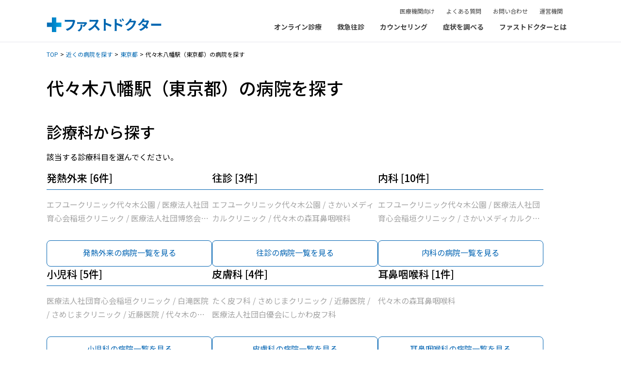

--- FILE ---
content_type: text/html; charset=utf-8
request_url: https://fastdoctor.jp/hospitals/tokyo/stations/2500104
body_size: 12845
content:
<!DOCTYPE html><html lang="ja" class="__variable_d6bbda"><head><script>(function(w,i,g){w[g]=w[g]||[];if(typeof w[g].push=='function')w[g].push(i)})
(window,'AW-921521785','google_tags_first_party');</script><script async src="/mvmy/"></script>
			<script>
				window.dataLayer = window.dataLayer || [];
				function gtag(){dataLayer.push(arguments);}
				gtag('js', new Date());
				gtag('set', 'developer_id.dYzg1YT', true);
				gtag('config', 'AW-921521785');
			</script>
			<meta charSet="utf-8"/><meta name="viewport" content="width=device-width, initial-scale=1"/><link rel="preload" href="/_next/static/media/24f6ebe2756575bd-s.p.woff2" as="font" crossorigin="" type="font/woff2"/><link rel="stylesheet" href="/_next/static/css/7870f856dd9d09b4.css" data-precedence="next"/><link rel="stylesheet" href="/_next/static/css/d480b06d194a8f82.css" data-precedence="next"/><link rel="stylesheet" href="/_next/static/css/d33220a14d6bc6b6.css" data-precedence="next"/><link rel="preload" as="script" fetchPriority="low" href="/_next/static/chunks/webpack-3af71b1831af55bd.js"/><script src="/_next/static/chunks/7084822e-4563787581123ef5.js" async=""></script><script src="/_next/static/chunks/9309-fb935c1ae3d5550d.js" async=""></script><script src="/_next/static/chunks/main-app-3f9675f2c3f98dae.js" async=""></script><script src="/_next/static/chunks/8808-6b8add3acc97d527.js" async=""></script><script src="/_next/static/chunks/app/layout-31f823f3996ab0fc.js" async=""></script><script src="/_next/static/chunks/8977-7e782f3609c04a25.js" async=""></script><script src="/_next/static/chunks/779-5dcff7d5940a9a48.js" async=""></script><script src="/_next/static/chunks/3908-06603bdf591a46a3.js" async=""></script><script src="/_next/static/chunks/8837-2fb1d31882782cea.js" async=""></script><script src="/_next/static/chunks/app/hospitals/%5BprefectureName%5D/stations/%5BstationGroupCode%5D/page-ff5d059a6bb61e42.js" async=""></script><title>代々木八幡駅（東京都）の病院・クリニックを探す | 救急往診・オンライン診療のファストドクター</title><meta name="description" content="代々木八幡駅（東京都）にある病院・クリニックの一覧です。病院の住所や診療時間、電話番号がわかります。"/><link rel="canonical" href="https://fastdoctor.jp/hospitals/tokyo/stations/2500104"/><meta property="og:title" content="代々木八幡駅（東京都）の病院・クリニックを探す | 救急往診・オンライン診療のファストドクター"/><meta property="og:description" content="代々木八幡駅（東京都）にある病院・クリニックの一覧です。病院の住所や診療時間、電話番号がわかります。"/><meta property="og:url" content="https://fastdoctor.jp/hospitals/tokyo/stations/2500104"/><meta property="og:site_name" content="【公式】ファストドクター"/><meta property="og:locale" content="ja_JP"/><meta property="og:image" content="https://fastdoctor.jp/headlesscms/facebook1200x630.jpg"/><meta property="og:type" content="article"/><meta name="twitter:card" content="summary"/><meta name="twitter:site" content="@fastdoctor_jp"/><meta name="twitter:title" content="代々木八幡駅（東京都）の病院・クリニックを探す | 救急往診・オンライン診療のファストドクター"/><meta name="twitter:description" content="代々木八幡駅（東京都）にある病院・クリニックの一覧です。病院の住所や診療時間、電話番号がわかります。"/><meta name="twitter:image" content="https://fastdoctor.jp/headlesscms/twitter1200x630.jpg"/><link rel="icon" href="/favicon.ico" type="image/x-icon" sizes="16x16"/><meta name="next-size-adjust"/><script src="/_next/static/chunks/polyfills-42372ed130431b0a.js" noModule=""></script></head><body><!--$--><!--/$--><!--$--><!--$!--><template data-dgst="BAILOUT_TO_CLIENT_SIDE_RENDERING"></template><!--/$--><!--/$--><script type="application/ld+json">{"@context":"https://schema.org","@type":"Article","image":"https://fastdoctor.jp/headlesscms/facebook1200x630.jpg","headline":"代々木八幡駅（東京都）の病院を探す"}</script><script type="application/ld+json">{"@context":"https://schema.org","@type":"BreadcrumbList","itemListElement":[{"@type":"ListItem","position":1,"name":"TOP","item":"https://fastdoctor.jp"},{"@type":"ListItem","position":2,"name":"近くの病院を探す","item":"https://fastdoctor.jp/hospitals"},{"@type":"ListItem","position":3,"name":"東京都の病院を探す","item":"https://fastdoctor.jp/hospitals/tokyo/stations"},{"@type":"ListItem","position":4,"name":"代々木八幡駅（東京都）の病院を探す"}]}</script><header class="border-b border-gray-200"><div class="relative h-14 w-full bg-white min-[1156px]:h-[86px]"><div class="h-full px-4 min-[1156px]:mx-auto min-[1156px]:max-w-[1088px] min-[1156px]:px-0"><div class="flex h-full items-center justify-between space-x-6"><div class="flex-none min-[1156px]:pt-4"><a href="https://fastdoctor.jp/"><div class="w-[178px] min-[1156px]:w-[237px]"><img alt="ファストドクター" loading="lazy" width="237" height="32" decoding="async" data-nimg="1" class="object-cover" style="color:transparent" src="/headlesscms/logo.svg"/></div></a></div><div class="flex-none min-[1156px]:hidden"><button class="flex h-8 w-8 items-center justify-center"><svg xmlns="http://www.w3.org/2000/svg" width="24" height="24" fill="currentColor" viewBox="0 0 24 24"><path fill-rule="evenodd" d="M2 4a1 1 0 0 1 1-1h18a1 1 0 1 1 0 2H3a1 1 0 0 1-1-1m0 8a1 1 0 0 1 1-1h18a1 1 0 1 1 0 2H3a1 1 0 0 1-1-1m1 7a1 1 0 1 0 0 2h18a1 1 0 1 0 0-2z" clip-rule="evenodd"></path></svg><span class="sr-only">メニューを開く</span></button></div><div class="hidden min-[1156px]:flex min-[1156px]:h-full min-[1156px]:flex-col-reverse min-[1156px]:items-end"><nav><ul class="flex"><li class="group"><div class="block cursor-pointer px-4 pb-5 pt-3 text-[14px] font-bold leading-[1.5] text-neutral-700 hover:text-[#2183CB]">オンライン診療</div><div class="absolute left-0 top-[calc(100%+1px)] z-10 hidden w-full bg-white shadow group-hover:block"><div class="mx-auto max-w-[1088px] pb-10 pt-6"><div class="flex space-x-16"><div class="flex-none"><a class="text-[14px] font-bold leading-[1.5] text-neutral-700 hover:text-[#2183CB]" href="https://fastdoctor.jp/online/">オンライン診療トップ</a></div><div class="flex-auto space-y-4"><div><span class="text-[14px] leading-[1.5] text-neutral-500">診療科・症状など</span></div><ul class="flex h-[132px] flex-col flex-wrap content-start gap-x-16 gap-y-3"><li><a class="text-[14px] font-bold leading-[1.5] text-neutral-700 hover:text-[#2183CB]" href="https://fastdoctor.jp/online-consultation/influenza/">発熱外来</a></li><li><a class="text-[14px] font-bold leading-[1.5] text-neutral-700 hover:text-[#2183CB]" href="https://fastdoctor.jp/online-consultation/">内科</a></li><li><a class="text-[14px] font-bold leading-[1.5] text-neutral-700 hover:text-[#2183CB]" href="https://fastdoctor.jp/online-consultation/children/">小児科</a></li><li><a class="text-[14px] font-bold leading-[1.5] text-neutral-700 hover:text-[#2183CB]" href="https://fastdoctor.jp/online-consultation/gastroenteritis/">胃腸炎・腹痛・下痢</a></li><li><a class="text-[14px] font-bold leading-[1.5] text-neutral-700 hover:text-[#2183CB]" href="https://fastdoctor.jp/mental/">心療内科・精神科</a></li><li><a class="text-[14px] font-bold leading-[1.5] text-neutral-700 hover:text-[#2183CB]" href="https://fastdoctor.jp/mental/mental-child/">こどもの発達相談</a></li><li><a class="text-[14px] font-bold leading-[1.5] text-neutral-700 hover:text-[#2183CB]" href="https://fastdoctor.jp/mental/insomnia/">不眠症・睡眠障害</a></li><li><a class="text-[14px] font-bold leading-[1.5] text-neutral-700 hover:text-[#2183CB]" href="https://fastdoctor.jp/hay-fever/">アレルギー科・花粉症外来</a></li><li><a class="text-[14px] font-bold leading-[1.5] text-neutral-700 hover:text-[#2183CB]" href="https://fastdoctor.jp/online-consultation/dermatology/">皮膚科</a></li><li><a class="text-[14px] font-bold leading-[1.5] text-neutral-700 hover:text-[#2183CB]" href="https://fastdoctor.jp/online-consultation/medicine/">いつものお薬</a></li><li><a class="text-[14px] font-bold leading-[1.5] text-neutral-700 hover:text-[#2183CB]" href="https://fastdoctor.jp/online-consultation/headache/">頭痛のお薬</a></li><li><a class="text-[14px] font-bold leading-[1.5] text-neutral-700 hover:text-[#2183CB]" href="https://fastdoctor.jp/online-consultation/asthma/">喘息のお薬</a></li><li><a class="text-[14px] font-bold leading-[1.5] text-neutral-700 hover:text-[#2183CB]" href="https://fastdoctor.jp/online-consultation/cystitis/">膀胱炎のお薬</a></li><li><a class="text-[14px] font-bold leading-[1.5] text-neutral-700 hover:text-[#2183CB]" href="https://fastdoctor.jp/lifestyle-disease/">生活習慣病外来</a></li><li><a class="text-[14px] font-bold leading-[1.5] text-neutral-700 hover:text-[#2183CB]" href="https://fastdoctor.jp/online-consultation/after-pill/">アフターピル処方</a></li></ul></div></div></div></div></li><li class="group"><div class="block cursor-pointer px-4 pb-5 pt-3 text-[14px] font-bold leading-[1.5] text-neutral-700 hover:text-[#2183CB]">救急往診</div><div class="absolute left-0 top-[calc(100%+1px)] z-10 hidden w-full bg-white shadow group-hover:block"><div class="mx-auto max-w-[1088px] pb-10 pt-6"><div class="flex space-x-16"><div class="flex-none space-y-3"><div><a class="text-[14px] font-bold leading-[1.5] text-neutral-700 hover:text-[#2183CB]" href="https://fastdoctor.jp/oushin/">救急往診診療トップ</a></div><div><a class="text-[14px] font-bold leading-[1.5] text-neutral-700 hover:text-[#2183CB]" href="https://fastdoctor.jp/area/">対応エリア一覧</a></div></div><div class="flex-auto space-y-4"><div><span class="text-[14px] leading-[1.5] text-neutral-500">対応エリア</span></div><ul class="flex h-24 flex-col flex-wrap content-start gap-x-16 gap-y-3"><li><a class="text-[14px] font-bold leading-[1.5] text-neutral-700 hover:text-[#2183CB]" href="https://fastdoctor.jp/area/tokyo/oushin/">東京</a></li><li><a class="text-[14px] font-bold leading-[1.5] text-neutral-700 hover:text-[#2183CB]" href="https://fastdoctor.jp/area/kanagawa/oushin/">神奈川</a></li><li><a class="text-[14px] font-bold leading-[1.5] text-neutral-700 hover:text-[#2183CB]" href="https://fastdoctor.jp/area/saitama/oushin/">埼玉</a></li><li><a class="text-[14px] font-bold leading-[1.5] text-neutral-700 hover:text-[#2183CB]" href="https://fastdoctor.jp/area/chiba/oushin/">千葉</a></li><li><a class="text-[14px] font-bold leading-[1.5] text-neutral-700 hover:text-[#2183CB]" href="https://fastdoctor.jp/area/hokkaido/oushin/">北海道</a></li><li><a class="text-[14px] font-bold leading-[1.5] text-neutral-700 hover:text-[#2183CB]" href="https://fastdoctor.jp/area/aichi/oushin/">愛知</a></li><li><a class="text-[14px] font-bold leading-[1.5] text-neutral-700 hover:text-[#2183CB]" href="https://fastdoctor.jp/area/osaka/oushin/">大阪</a></li><li><a class="text-[14px] font-bold leading-[1.5] text-neutral-700 hover:text-[#2183CB]" href="https://fastdoctor.jp/area/kyoto/oushin/">京都</a></li><li><a class="text-[14px] font-bold leading-[1.5] text-neutral-700 hover:text-[#2183CB]" href="https://fastdoctor.jp/area/hyogo/oushin/">兵庫</a></li><li><a class="text-[14px] font-bold leading-[1.5] text-neutral-700 hover:text-[#2183CB]" href="https://fastdoctor.jp/area/nara/oushin/">奈良</a></li><li><a class="text-[14px] font-bold leading-[1.5] text-neutral-700 hover:text-[#2183CB]" href="https://fastdoctor.jp/area/fukuoka/oushin/">福岡</a></li></ul></div></div></div></div></li><li><a class="block px-4 pb-5 pt-3 text-[14px] font-bold leading-[1.5] text-neutral-700 hover:text-[#2183CB]" href="https://fastdoctor.jp/medical-counseling/">カウンセリング</a></li><li><a class="block px-4 pb-5 pt-3 text-[14px] font-bold leading-[1.5] text-neutral-700 hover:text-[#2183CB]" href="https://fastdoctor.jp/medical-navi/">症状を調べる</a></li><li><a class="block px-4 pb-5 pt-3 text-[14px] font-bold leading-[1.5] text-neutral-700 hover:text-[#2183CB]" href="https://fastdoctor.jp/details/">ファストドクターとは</a></li></ul></nav><div><ul class="flex space-x-6 px-6"><li><a class="text-[12px] text-neutral-700 hover:text-[#2183CB]" href="https://oncall.fastdoctor.jp/">医療機関向け</a></li><li><a class="text-[12px] text-neutral-700 hover:text-[#2183CB]" href="https://fastdoctor.jp/faq/">よくある質問</a></li><li><a class="text-[12px] text-neutral-700 hover:text-[#2183CB]" href="https://fastdoctor.jp/corporate/contact/">お問い合わせ</a></li><li><a class="text-[12px] text-neutral-700 hover:text-[#2183CB]" href="https://fastdoctor.jp/profile/">運営機関</a></li></ul></div></div></div></div></div></header><main><div class="pb-32 pt-4"><div class="hidden md:block"><div class="mx-auto max-w-[1120px] px-4"><div class="text-[12px]"><span class="after:px-1 after:content-[&#x27;&gt;&#x27;]"><a class="text-[#0067B1] hover:underline" href="/">TOP</a></span><span class="after:px-1 after:content-[&#x27;&gt;&#x27;]"><a class="text-[#0067B1] hover:underline" href="/hospitals">近くの病院を探す</a></span><span class="after:px-1 after:content-[&#x27;&gt;&#x27;]"><a class="text-[#0067B1] hover:underline" href="/hospitals/tokyo/stations">東京都</a></span><span>代々木八幡駅（東京都）の病院を探す</span></div></div></div><div class="mx-auto max-w-[1120px] px-4 md:mt-8"><div class="text-[26px] font-medium md:text-[36px]">代々木八幡駅（東京都）の病院を探す</div></div><div class="mx-auto mt-10 max-w-[1120px] space-y-16 px-4"><div><h2 class="text-[24px] font-medium md:text-[32px]">診療科から探す</h2><div class="mt-4"><div class="leading-1.8 text-[16px]">該当する診療科目を選んでください。</div></div><div class="mt-4"><div class="flex flex-wrap gap-x-8 gap-y-10"><div class="item-stretch w-full flex-none md:w-[calc((100%-32px)/2)] xl:w-[calc((100%-64px)/3)]"><div class="flex h-full flex-col justify-between space-y-8"><div><div class="border-b border-[#0063B2] pb-2"><div class="text-[21px] font-medium">発熱外来 [6件]</div></div><div class="mt-4"><div class="line-clamp-2 text-[16px] leading-[1.8] text-neutral-400">エフユークリニック代々木公園 / 医療法人社団育心会稲垣クリニック / 医療法人社団博悠会代々木八幡クリニック / 白滝医院 / 近藤医院 / 代々木の森耳鼻咽喉科</div></div></div><div><a class="block rounded-lg border border-[#0063B2] bg-white py-4 pb-4 pt-3 text-center text-[16px] text-[#0063B2] transition hover:bg-[#0063B2] hover:text-white" href="/hospitals/tokyo/stations/2500104/fever">発熱外来の病院一覧を見る</a></div></div></div><div class="item-stretch w-full flex-none md:w-[calc((100%-32px)/2)] xl:w-[calc((100%-64px)/3)]"><div class="flex h-full flex-col justify-between space-y-8"><div><div class="border-b border-[#0063B2] pb-2"><div class="text-[21px] font-medium">往診 [3件]</div></div><div class="mt-4"><div class="line-clamp-2 text-[16px] leading-[1.8] text-neutral-400">エフユークリニック代々木公園 / さかいメディカルクリニック / 代々木の森耳鼻咽喉科</div></div></div><div><a class="block rounded-lg border border-[#0063B2] bg-white py-4 pb-4 pt-3 text-center text-[16px] text-[#0063B2] transition hover:bg-[#0063B2] hover:text-white" href="/hospitals/tokyo/stations/2500104/house-call">往診の病院一覧を見る</a></div></div></div><div class="item-stretch w-full flex-none md:w-[calc((100%-32px)/2)] xl:w-[calc((100%-64px)/3)]"><div class="flex h-full flex-col justify-between space-y-8"><div><div class="border-b border-[#0063B2] pb-2"><div class="text-[21px] font-medium">内科 [10件]</div></div><div class="mt-4"><div class="line-clamp-2 text-[16px] leading-[1.8] text-neutral-400">エフユークリニック代々木公園 / 医療法人社団育心会稲垣クリニック / さかいメディカルクリニック / 医療法人社団博悠会代々木八幡クリニック / 白滝医院 / 医療法人財団荘敬会富ヶ谷みらいクリニック / こころみＰクリニック / 代々木公園診療所 / さめじまクリニック / 近藤医院</div></div></div><div><a class="block rounded-lg border border-[#0063B2] bg-white py-4 pb-4 pt-3 text-center text-[16px] text-[#0063B2] transition hover:bg-[#0063B2] hover:text-white" href="/hospitals/tokyo/stations/2500104/internal-medicine">内科の病院一覧を見る</a></div></div></div><div class="item-stretch w-full flex-none md:w-[calc((100%-32px)/2)] xl:w-[calc((100%-64px)/3)]"><div class="flex h-full flex-col justify-between space-y-8"><div><div class="border-b border-[#0063B2] pb-2"><div class="text-[21px] font-medium">小児科 [5件]</div></div><div class="mt-4"><div class="line-clamp-2 text-[16px] leading-[1.8] text-neutral-400">医療法人社団育心会稲垣クリニック / 白滝医院 / さめじまクリニック / 近藤医院 / 代々木の森耳鼻咽喉科</div></div></div><div><a class="block rounded-lg border border-[#0063B2] bg-white py-4 pb-4 pt-3 text-center text-[16px] text-[#0063B2] transition hover:bg-[#0063B2] hover:text-white" href="/hospitals/tokyo/stations/2500104/pediatrics">小児科の病院一覧を見る</a></div></div></div><div class="item-stretch w-full flex-none md:w-[calc((100%-32px)/2)] xl:w-[calc((100%-64px)/3)]"><div class="flex h-full flex-col justify-between space-y-8"><div><div class="border-b border-[#0063B2] pb-2"><div class="text-[21px] font-medium">皮膚科 [4件]</div></div><div class="mt-4"><div class="line-clamp-2 text-[16px] leading-[1.8] text-neutral-400">たく皮フ科 / さめじまクリニック / 近藤医院 / 医療法人社団白優会にしかわ皮フ科</div></div></div><div><a class="block rounded-lg border border-[#0063B2] bg-white py-4 pb-4 pt-3 text-center text-[16px] text-[#0063B2] transition hover:bg-[#0063B2] hover:text-white" href="/hospitals/tokyo/stations/2500104/dermatology">皮膚科の病院一覧を見る</a></div></div></div><div class="item-stretch w-full flex-none md:w-[calc((100%-32px)/2)] xl:w-[calc((100%-64px)/3)]"><div class="flex h-full flex-col justify-between space-y-8"><div><div class="border-b border-[#0063B2] pb-2"><div class="text-[21px] font-medium">耳鼻咽喉科 [1件]</div></div><div class="mt-4"><div class="line-clamp-2 text-[16px] leading-[1.8] text-neutral-400">代々木の森耳鼻咽喉科</div></div></div><div><a class="block rounded-lg border border-[#0063B2] bg-white py-4 pb-4 pt-3 text-center text-[16px] text-[#0063B2] transition hover:bg-[#0063B2] hover:text-white" href="/hospitals/tokyo/stations/2500104/otorhinolaryngology">耳鼻咽喉科の病院一覧を見る</a></div></div></div><div class="item-stretch w-full flex-none md:w-[calc((100%-32px)/2)] xl:w-[calc((100%-64px)/3)]"><div class="flex h-full flex-col justify-between space-y-8"><div><div class="border-b border-[#0063B2] pb-2"><div class="text-[21px] font-medium">泌尿器科 [1件]</div></div><div class="mt-4"><div class="line-clamp-2 text-[16px] leading-[1.8] text-neutral-400">代々木公園泌尿器科</div></div></div><div><a class="block rounded-lg border border-[#0063B2] bg-white py-4 pb-4 pt-3 text-center text-[16px] text-[#0063B2] transition hover:bg-[#0063B2] hover:text-white" href="/hospitals/tokyo/stations/2500104/urology">泌尿器科の病院一覧を見る</a></div></div></div><div class="item-stretch w-full flex-none md:w-[calc((100%-32px)/2)] xl:w-[calc((100%-64px)/3)]"><div class="flex h-full flex-col justify-between space-y-8"><div><div class="border-b border-[#0063B2] pb-2"><div class="text-[21px] font-medium">消化器科 [2件]</div></div><div class="mt-4"><div class="line-clamp-2 text-[16px] leading-[1.8] text-neutral-400">さかいメディカルクリニック / 代々木公園診療所</div></div></div><div><a class="block rounded-lg border border-[#0063B2] bg-white py-4 pb-4 pt-3 text-center text-[16px] text-[#0063B2] transition hover:bg-[#0063B2] hover:text-white" href="/hospitals/tokyo/stations/2500104/gastroenteritis">消化器科の病院一覧を見る</a></div></div></div><div class="item-stretch w-full flex-none md:w-[calc((100%-32px)/2)] xl:w-[calc((100%-64px)/3)]"><div class="flex h-full flex-col justify-between space-y-8"><div><div class="border-b border-[#0063B2] pb-2"><div class="text-[21px] font-medium">呼吸器内科 [2件]</div></div><div class="mt-4"><div class="line-clamp-2 text-[16px] leading-[1.8] text-neutral-400">エフユークリニック代々木公園 / 睡眠総合ケアクリニック代々木</div></div></div><div><a class="block rounded-lg border border-[#0063B2] bg-white py-4 pb-4 pt-3 text-center text-[16px] text-[#0063B2] transition hover:bg-[#0063B2] hover:text-white" href="/hospitals/tokyo/stations/2500104/pulmonology">呼吸器内科の病院一覧を見る</a></div></div></div><div class="item-stretch w-full flex-none md:w-[calc((100%-32px)/2)] xl:w-[calc((100%-64px)/3)]"><div class="flex h-full flex-col justify-between space-y-8"><div><div class="border-b border-[#0063B2] pb-2"><div class="text-[21px] font-medium">アレルギー科 [3件]</div></div><div class="mt-4"><div class="line-clamp-2 text-[16px] leading-[1.8] text-neutral-400">エフユークリニック代々木公園 / 医療法人社団育心会稲垣クリニック / 代々木の森耳鼻咽喉科</div></div></div><div><a class="block rounded-lg border border-[#0063B2] bg-white py-4 pb-4 pt-3 text-center text-[16px] text-[#0063B2] transition hover:bg-[#0063B2] hover:text-white" href="/hospitals/tokyo/stations/2500104/allergy">アレルギー科の病院一覧を見る</a></div></div></div><div class="item-stretch w-full flex-none md:w-[calc((100%-32px)/2)] xl:w-[calc((100%-64px)/3)]"><div class="flex h-full flex-col justify-between space-y-8"><div><div class="border-b border-[#0063B2] pb-2"><div class="text-[21px] font-medium">心療内科 [4件]</div></div><div class="mt-4"><div class="line-clamp-2 text-[16px] leading-[1.8] text-neutral-400">医療法人社団博悠会代々木八幡クリニック / こころみＰクリニック / 代々木公園診療所 / 渋谷こころのクリニック</div></div></div><div><a class="block rounded-lg border border-[#0063B2] bg-white py-4 pb-4 pt-3 text-center text-[16px] text-[#0063B2] transition hover:bg-[#0063B2] hover:text-white" href="/hospitals/tokyo/stations/2500104/psychosomatic-medicine">心療内科の病院一覧を見る</a></div></div></div><div class="item-stretch w-full flex-none md:w-[calc((100%-32px)/2)] xl:w-[calc((100%-64px)/3)]"><div class="flex h-full flex-col justify-between space-y-8"><div><div class="border-b border-[#0063B2] pb-2"><div class="text-[21px] font-medium">精神科 [3件]</div></div><div class="mt-4"><div class="line-clamp-2 text-[16px] leading-[1.8] text-neutral-400">睡眠総合ケアクリニック代々木 / こころみＰクリニック / 渋谷こころのクリニック</div></div></div><div><a class="block rounded-lg border border-[#0063B2] bg-white py-4 pb-4 pt-3 text-center text-[16px] text-[#0063B2] transition hover:bg-[#0063B2] hover:text-white" href="/hospitals/tokyo/stations/2500104/psychiatry-neurology">精神科の病院一覧を見る</a></div></div></div></div></div></div><div><h2 class="text-[24px] font-medium md:text-[32px]">専門医から探す</h2><div class="mt-4"><div class="leading-1.8 text-[16px]">該当する専門医を選んでください。</div></div><div class="mt-4"><div class="flex flex-wrap gap-x-8 gap-y-8"><div class="item-stretch w-full flex-none md:w-[calc((100%-32px)/2)] xl:w-[calc((100%-64px)/3)]"><div class="flex h-full flex-col justify-between space-y-8"><div><div class="border-b border-[#0063B2] pb-2"><div class="text-[18px] font-medium">日本睡眠学会総合専門医<!-- --> [<!-- -->1<!-- -->件]</div></div><div class="mt-4"><div class="line-clamp-2 text-[16px] leading-[1.8] text-neutral-400">睡眠総合ケアクリニック代々木</div></div></div><div><a class="block rounded-lg border border-[#0063B2] bg-white py-4 pb-4 pt-3 text-center text-[14px] text-[#0063B2] transition hover:bg-[#0063B2] hover:text-white" href="/hospitals/tokyo/stations/2500104/specialist/jssr">日本睡眠学会総合専門医<!-- -->の病院一覧を見る [<!-- -->1<!-- -->件]</a></div></div></div><div class="item-stretch w-full flex-none md:w-[calc((100%-32px)/2)] xl:w-[calc((100%-64px)/3)]"><div class="flex h-full flex-col justify-between space-y-8"><div><div class="border-b border-[#0063B2] pb-2"><div class="text-[18px] font-medium">日本皮膚科学会専門医<!-- --> [<!-- -->2<!-- -->件]</div></div><div class="mt-4"><div class="line-clamp-2 text-[16px] leading-[1.8] text-neutral-400">たく皮フ科 / 医療法人社団白優会にしかわ皮フ科</div></div></div><div><a class="block rounded-lg border border-[#0063B2] bg-white py-4 pb-4 pt-3 text-center text-[14px] text-[#0063B2] transition hover:bg-[#0063B2] hover:text-white" href="/hospitals/tokyo/stations/2500104/specialist/jda">日本皮膚科学会専門医<!-- -->の病院一覧を見る [<!-- -->2<!-- -->件]</a></div></div></div></div></div></div><div><h2 class="text-[24px] font-medium md:text-[32px]">症状から探す</h2><div class="mt-4"><div class="leading-1.8 text-[16px]">該当する症状を選んでください。</div></div><div class="mt-4"><div class="flex flex-wrap gap-x-8 gap-y-10"><div class="item-stretch w-full flex-none md:w-[calc((100%-32px)/2)] xl:w-[calc((100%-64px)/3)]"><div class="flex h-full flex-col justify-between space-y-8"><div><div class="border-b border-[#0063B2] pb-2"><div class="text-[21px] font-medium">インフルエンザ [11件]</div></div><div class="mt-4"><div class="line-clamp-2 text-[16px] leading-[1.8] text-neutral-400">エフユークリニック代々木公園 / 医療法人社団育心会稲垣クリニック / さかいメディカルクリニック / 医療法人社団博悠会代々木八幡クリニック / 白滝医院 / 医療法人財団荘敬会富ヶ谷みらいクリニック / こころみＰクリニック / 代々木公園診療所 / さめじまクリニック / 近藤医院 / 代々木の森耳鼻咽喉科</div></div></div><div><a class="block rounded-lg border border-[#0063B2] bg-white py-4 pb-4 pt-3 text-center text-[16px] text-[#0063B2] transition hover:bg-[#0063B2] hover:text-white" href="/hospitals/tokyo/stations/2500104/symptoms/influenza">インフルエンザの病院一覧を見る</a></div></div></div><div class="item-stretch w-full flex-none md:w-[calc((100%-32px)/2)] xl:w-[calc((100%-64px)/3)]"><div class="flex h-full flex-col justify-between space-y-8"><div><div class="border-b border-[#0063B2] pb-2"><div class="text-[21px] font-medium">子どもの風邪症状 [5件]</div></div><div class="mt-4"><div class="line-clamp-2 text-[16px] leading-[1.8] text-neutral-400">医療法人社団育心会稲垣クリニック / 白滝医院 / さめじまクリニック / 近藤医院 / 代々木の森耳鼻咽喉科</div></div></div><div><a class="block rounded-lg border border-[#0063B2] bg-white py-4 pb-4 pt-3 text-center text-[16px] text-[#0063B2] transition hover:bg-[#0063B2] hover:text-white" href="/hospitals/tokyo/stations/2500104/symptoms/child-cold">子どもの風邪症状の病院一覧を見る</a></div></div></div><div class="item-stretch w-full flex-none md:w-[calc((100%-32px)/2)] xl:w-[calc((100%-64px)/3)]"><div class="flex h-full flex-col justify-between space-y-8"><div><div class="border-b border-[#0063B2] pb-2"><div class="text-[21px] font-medium">風邪症状 [10件]</div></div><div class="mt-4"><div class="line-clamp-2 text-[16px] leading-[1.8] text-neutral-400">エフユークリニック代々木公園 / 医療法人社団育心会稲垣クリニック / さかいメディカルクリニック / 医療法人社団博悠会代々木八幡クリニック / 白滝医院 / 医療法人財団荘敬会富ヶ谷みらいクリニック / こころみＰクリニック / 代々木公園診療所 / さめじまクリニック / 近藤医院</div></div></div><div><a class="block rounded-lg border border-[#0063B2] bg-white py-4 pb-4 pt-3 text-center text-[16px] text-[#0063B2] transition hover:bg-[#0063B2] hover:text-white" href="/hospitals/tokyo/stations/2500104/symptoms/cold">風邪症状の病院一覧を見る</a></div></div></div><div class="item-stretch w-full flex-none md:w-[calc((100%-32px)/2)] xl:w-[calc((100%-64px)/3)]"><div class="flex h-full flex-col justify-between space-y-8"><div><div class="border-b border-[#0063B2] pb-2"><div class="text-[21px] font-medium">不眠症・睡眠障害 [5件]</div></div><div class="mt-4"><div class="line-clamp-2 text-[16px] leading-[1.8] text-neutral-400">睡眠総合ケアクリニック代々木 / 医療法人社団博悠会代々木八幡クリニック / こころみＰクリニック / 代々木公園診療所 / 渋谷こころのクリニック</div></div></div><div><a class="block rounded-lg border border-[#0063B2] bg-white py-4 pb-4 pt-3 text-center text-[16px] text-[#0063B2] transition hover:bg-[#0063B2] hover:text-white" href="/hospitals/tokyo/stations/2500104/symptoms/insomnia">不眠症・睡眠障害の病院一覧を見る</a></div></div></div><div class="item-stretch w-full flex-none md:w-[calc((100%-32px)/2)] xl:w-[calc((100%-64px)/3)]"><div class="flex h-full flex-col justify-between space-y-8"><div><div class="border-b border-[#0063B2] pb-2"><div class="text-[21px] font-medium">喘息症状 [2件]</div></div><div class="mt-4"><div class="line-clamp-2 text-[16px] leading-[1.8] text-neutral-400">エフユークリニック代々木公園 / 睡眠総合ケアクリニック代々木</div></div></div><div><a class="block rounded-lg border border-[#0063B2] bg-white py-4 pb-4 pt-3 text-center text-[16px] text-[#0063B2] transition hover:bg-[#0063B2] hover:text-white" href="/hospitals/tokyo/stations/2500104/symptoms/asthma">喘息症状の病院一覧を見る</a></div></div></div><div class="item-stretch w-full flex-none md:w-[calc((100%-32px)/2)] xl:w-[calc((100%-64px)/3)]"><div class="flex h-full flex-col justify-between space-y-8"><div><div class="border-b border-[#0063B2] pb-2"><div class="text-[21px] font-medium">ADHD [5件]</div></div><div class="mt-4"><div class="line-clamp-2 text-[16px] leading-[1.8] text-neutral-400">睡眠総合ケアクリニック代々木 / 医療法人社団博悠会代々木八幡クリニック / こころみＰクリニック / 代々木公園診療所 / 渋谷こころのクリニック</div></div></div><div><a class="block rounded-lg border border-[#0063B2] bg-white py-4 pb-4 pt-3 text-center text-[16px] text-[#0063B2] transition hover:bg-[#0063B2] hover:text-white" href="/hospitals/tokyo/stations/2500104/symptoms/adhd">ADHDの病院一覧を見る</a></div></div></div><div class="item-stretch w-full flex-none md:w-[calc((100%-32px)/2)] xl:w-[calc((100%-64px)/3)]"><div class="flex h-full flex-col justify-between space-y-8"><div><div class="border-b border-[#0063B2] pb-2"><div class="text-[21px] font-medium">手足口病 [11件]</div></div><div class="mt-4"><div class="line-clamp-2 text-[16px] leading-[1.8] text-neutral-400">エフユークリニック代々木公園 / 医療法人社団育心会稲垣クリニック / さかいメディカルクリニック / 医療法人社団博悠会代々木八幡クリニック / 白滝医院 / 医療法人財団荘敬会富ヶ谷みらいクリニック / こころみＰクリニック / 代々木公園診療所 / さめじまクリニック / 近藤医院 / 代々木の森耳鼻咽喉科</div></div></div><div><a class="block rounded-lg border border-[#0063B2] bg-white py-4 pb-4 pt-3 text-center text-[16px] text-[#0063B2] transition hover:bg-[#0063B2] hover:text-white" href="/hospitals/tokyo/stations/2500104/symptoms/hand-foot-mouth-disease">手足口病の病院一覧を見る</a></div></div></div><div class="item-stretch w-full flex-none md:w-[calc((100%-32px)/2)] xl:w-[calc((100%-64px)/3)]"><div class="flex h-full flex-col justify-between space-y-8"><div><div class="border-b border-[#0063B2] pb-2"><div class="text-[21px] font-medium">アレルギー症状 [4件]</div></div><div class="mt-4"><div class="line-clamp-2 text-[16px] leading-[1.8] text-neutral-400">たく皮フ科 / さめじまクリニック / 近藤医院 / 医療法人社団白優会にしかわ皮フ科</div></div></div><div><a class="block rounded-lg border border-[#0063B2] bg-white py-4 pb-4 pt-3 text-center text-[16px] text-[#0063B2] transition hover:bg-[#0063B2] hover:text-white" href="/hospitals/tokyo/stations/2500104/symptoms/allergy">アレルギー症状の病院一覧を見る</a></div></div></div><div class="item-stretch w-full flex-none md:w-[calc((100%-32px)/2)] xl:w-[calc((100%-64px)/3)]"><div class="flex h-full flex-col justify-between space-y-8"><div><div class="border-b border-[#0063B2] pb-2"><div class="text-[21px] font-medium">花粉症 [1件]</div></div><div class="mt-4"><div class="line-clamp-2 text-[16px] leading-[1.8] text-neutral-400">代々木の森耳鼻咽喉科</div></div></div><div><a class="block rounded-lg border border-[#0063B2] bg-white py-4 pb-4 pt-3 text-center text-[16px] text-[#0063B2] transition hover:bg-[#0063B2] hover:text-white" href="/hospitals/tokyo/stations/2500104/symptoms/hay-fever">花粉症の病院一覧を見る</a></div></div></div><div class="item-stretch w-full flex-none md:w-[calc((100%-32px)/2)] xl:w-[calc((100%-64px)/3)]"><div class="flex h-full flex-col justify-between space-y-8"><div><div class="border-b border-[#0063B2] pb-2"><div class="text-[21px] font-medium">食中毒 [10件]</div></div><div class="mt-4"><div class="line-clamp-2 text-[16px] leading-[1.8] text-neutral-400">エフユークリニック代々木公園 / 医療法人社団育心会稲垣クリニック / さかいメディカルクリニック / 医療法人社団博悠会代々木八幡クリニック / 白滝医院 / 医療法人財団荘敬会富ヶ谷みらいクリニック / こころみＰクリニック / 代々木公園診療所 / さめじまクリニック / 近藤医院</div></div></div><div><a class="block rounded-lg border border-[#0063B2] bg-white py-4 pb-4 pt-3 text-center text-[16px] text-[#0063B2] transition hover:bg-[#0063B2] hover:text-white" href="/hospitals/tokyo/stations/2500104/symptoms/food-poisoning">食中毒の病院一覧を見る</a></div></div></div><div class="item-stretch w-full flex-none md:w-[calc((100%-32px)/2)] xl:w-[calc((100%-64px)/3)]"><div class="flex h-full flex-col justify-between space-y-8"><div><div class="border-b border-[#0063B2] pb-2"><div class="text-[21px] font-medium">じんましん [4件]</div></div><div class="mt-4"><div class="line-clamp-2 text-[16px] leading-[1.8] text-neutral-400">たく皮フ科 / さめじまクリニック / 近藤医院 / 医療法人社団白優会にしかわ皮フ科</div></div></div><div><a class="block rounded-lg border border-[#0063B2] bg-white py-4 pb-4 pt-3 text-center text-[16px] text-[#0063B2] transition hover:bg-[#0063B2] hover:text-white" href="/hospitals/tokyo/stations/2500104/symptoms/urticaria">じんましんの病院一覧を見る</a></div></div></div><div class="item-stretch w-full flex-none md:w-[calc((100%-32px)/2)] xl:w-[calc((100%-64px)/3)]"><div class="flex h-full flex-col justify-between space-y-8"><div><div class="border-b border-[#0063B2] pb-2"><div class="text-[21px] font-medium">ノロウイルス [10件]</div></div><div class="mt-4"><div class="line-clamp-2 text-[16px] leading-[1.8] text-neutral-400">エフユークリニック代々木公園 / 医療法人社団育心会稲垣クリニック / さかいメディカルクリニック / 医療法人社団博悠会代々木八幡クリニック / 白滝医院 / 医療法人財団荘敬会富ヶ谷みらいクリニック / こころみＰクリニック / 代々木公園診療所 / さめじまクリニック / 近藤医院</div></div></div><div><a class="block rounded-lg border border-[#0063B2] bg-white py-4 pb-4 pt-3 text-center text-[16px] text-[#0063B2] transition hover:bg-[#0063B2] hover:text-white" href="/hospitals/tokyo/stations/2500104/symptoms/norovirus">ノロウイルスの病院一覧を見る</a></div></div></div><div class="item-stretch w-full flex-none md:w-[calc((100%-32px)/2)] xl:w-[calc((100%-64px)/3)]"><div class="flex h-full flex-col justify-between space-y-8"><div><div class="border-b border-[#0063B2] pb-2"><div class="text-[21px] font-medium">腹痛 [10件]</div></div><div class="mt-4"><div class="line-clamp-2 text-[16px] leading-[1.8] text-neutral-400">エフユークリニック代々木公園 / 医療法人社団育心会稲垣クリニック / さかいメディカルクリニック / 医療法人社団博悠会代々木八幡クリニック / 白滝医院 / 医療法人財団荘敬会富ヶ谷みらいクリニック / こころみＰクリニック / 代々木公園診療所 / さめじまクリニック / 近藤医院</div></div></div><div><a class="block rounded-lg border border-[#0063B2] bg-white py-4 pb-4 pt-3 text-center text-[16px] text-[#0063B2] transition hover:bg-[#0063B2] hover:text-white" href="/hospitals/tokyo/stations/2500104/symptoms/abdominal-pain">腹痛の病院一覧を見る</a></div></div></div><div class="item-stretch w-full flex-none md:w-[calc((100%-32px)/2)] xl:w-[calc((100%-64px)/3)]"><div class="flex h-full flex-col justify-between space-y-8"><div><div class="border-b border-[#0063B2] pb-2"><div class="text-[21px] font-medium">頭痛 [10件]</div></div><div class="mt-4"><div class="line-clamp-2 text-[16px] leading-[1.8] text-neutral-400">エフユークリニック代々木公園 / 医療法人社団育心会稲垣クリニック / さかいメディカルクリニック / 医療法人社団博悠会代々木八幡クリニック / 白滝医院 / 医療法人財団荘敬会富ヶ谷みらいクリニック / こころみＰクリニック / 代々木公園診療所 / さめじまクリニック / 近藤医院</div></div></div><div><a class="block rounded-lg border border-[#0063B2] bg-white py-4 pb-4 pt-3 text-center text-[16px] text-[#0063B2] transition hover:bg-[#0063B2] hover:text-white" href="/hospitals/tokyo/stations/2500104/symptoms/headache">頭痛の病院一覧を見る</a></div></div></div><div class="item-stretch w-full flex-none md:w-[calc((100%-32px)/2)] xl:w-[calc((100%-64px)/3)]"><div class="flex h-full flex-col justify-between space-y-8"><div><div class="border-b border-[#0063B2] pb-2"><div class="text-[21px] font-medium">胃腸炎 [10件]</div></div><div class="mt-4"><div class="line-clamp-2 text-[16px] leading-[1.8] text-neutral-400">エフユークリニック代々木公園 / 医療法人社団育心会稲垣クリニック / さかいメディカルクリニック / 医療法人社団博悠会代々木八幡クリニック / 白滝医院 / 医療法人財団荘敬会富ヶ谷みらいクリニック / こころみＰクリニック / 代々木公園診療所 / さめじまクリニック / 近藤医院</div></div></div><div><a class="block rounded-lg border border-[#0063B2] bg-white py-4 pb-4 pt-3 text-center text-[16px] text-[#0063B2] transition hover:bg-[#0063B2] hover:text-white" href="/hospitals/tokyo/stations/2500104/symptoms/gastroenteritis">胃腸炎の病院一覧を見る</a></div></div></div><div class="item-stretch w-full flex-none md:w-[calc((100%-32px)/2)] xl:w-[calc((100%-64px)/3)]"><div class="flex h-full flex-col justify-between space-y-8"><div><div class="border-b border-[#0063B2] pb-2"><div class="text-[21px] font-medium">咳（せき） [11件]</div></div><div class="mt-4"><div class="line-clamp-2 text-[16px] leading-[1.8] text-neutral-400">エフユークリニック代々木公園 / 睡眠総合ケアクリニック代々木 / 医療法人社団育心会稲垣クリニック / さかいメディカルクリニック / 医療法人社団博悠会代々木八幡クリニック / 白滝医院 / 医療法人財団荘敬会富ヶ谷みらいクリニック / こころみＰクリニック / 代々木公園診療所 / さめじまクリニック / 近藤医院</div></div></div><div><a class="block rounded-lg border border-[#0063B2] bg-white py-4 pb-4 pt-3 text-center text-[16px] text-[#0063B2] transition hover:bg-[#0063B2] hover:text-white" href="/hospitals/tokyo/stations/2500104/symptoms/cough">咳（せき）の病院一覧を見る</a></div></div></div><div class="item-stretch w-full flex-none md:w-[calc((100%-32px)/2)] xl:w-[calc((100%-64px)/3)]"><div class="flex h-full flex-col justify-between space-y-8"><div><div class="border-b border-[#0063B2] pb-2"><div class="text-[21px] font-medium">うつ病 [5件]</div></div><div class="mt-4"><div class="line-clamp-2 text-[16px] leading-[1.8] text-neutral-400">睡眠総合ケアクリニック代々木 / 医療法人社団博悠会代々木八幡クリニック / こころみＰクリニック / 代々木公園診療所 / 渋谷こころのクリニック</div></div></div><div><a class="block rounded-lg border border-[#0063B2] bg-white py-4 pb-4 pt-3 text-center text-[16px] text-[#0063B2] transition hover:bg-[#0063B2] hover:text-white" href="/hospitals/tokyo/stations/2500104/symptoms/depression">うつ病の病院一覧を見る</a></div></div></div><div class="item-stretch w-full flex-none md:w-[calc((100%-32px)/2)] xl:w-[calc((100%-64px)/3)]"><div class="flex h-full flex-col justify-between space-y-8"><div><div class="border-b border-[#0063B2] pb-2"><div class="text-[21px] font-medium">多汗症 [4件]</div></div><div class="mt-4"><div class="line-clamp-2 text-[16px] leading-[1.8] text-neutral-400">たく皮フ科 / さめじまクリニック / 近藤医院 / 医療法人社団白優会にしかわ皮フ科</div></div></div><div><a class="block rounded-lg border border-[#0063B2] bg-white py-4 pb-4 pt-3 text-center text-[16px] text-[#0063B2] transition hover:bg-[#0063B2] hover:text-white" href="/hospitals/tokyo/stations/2500104/symptoms/hyperhidrosis">多汗症の病院一覧を見る</a></div></div></div><div class="item-stretch w-full flex-none md:w-[calc((100%-32px)/2)] xl:w-[calc((100%-64px)/3)]"><div class="flex h-full flex-col justify-between space-y-8"><div><div class="border-b border-[#0063B2] pb-2"><div class="text-[21px] font-medium">発達障害 [5件]</div></div><div class="mt-4"><div class="line-clamp-2 text-[16px] leading-[1.8] text-neutral-400">睡眠総合ケアクリニック代々木 / 医療法人社団博悠会代々木八幡クリニック / こころみＰクリニック / 代々木公園診療所 / 渋谷こころのクリニック</div></div></div><div><a class="block rounded-lg border border-[#0063B2] bg-white py-4 pb-4 pt-3 text-center text-[16px] text-[#0063B2] transition hover:bg-[#0063B2] hover:text-white" href="/hospitals/tokyo/stations/2500104/symptoms/developmental-disorder">発達障害の病院一覧を見る</a></div></div></div><div class="item-stretch w-full flex-none md:w-[calc((100%-32px)/2)] xl:w-[calc((100%-64px)/3)]"><div class="flex h-full flex-col justify-between space-y-8"><div><div class="border-b border-[#0063B2] pb-2"><div class="text-[21px] font-medium">自律神経失調症 [5件]</div></div><div class="mt-4"><div class="line-clamp-2 text-[16px] leading-[1.8] text-neutral-400">睡眠総合ケアクリニック代々木 / 医療法人社団博悠会代々木八幡クリニック / こころみＰクリニック / 代々木公園診療所 / 渋谷こころのクリニック</div></div></div><div><a class="block rounded-lg border border-[#0063B2] bg-white py-4 pb-4 pt-3 text-center text-[16px] text-[#0063B2] transition hover:bg-[#0063B2] hover:text-white" href="/hospitals/tokyo/stations/2500104/symptoms/autonomic-dysfunction">自律神経失調症の病院一覧を見る</a></div></div></div><div class="item-stretch w-full flex-none md:w-[calc((100%-32px)/2)] xl:w-[calc((100%-64px)/3)]"><div class="flex h-full flex-col justify-between space-y-8"><div><div class="border-b border-[#0063B2] pb-2"><div class="text-[21px] font-medium">便秘 [2件]</div></div><div class="mt-4"><div class="line-clamp-2 text-[16px] leading-[1.8] text-neutral-400">さかいメディカルクリニック / 代々木公園診療所</div></div></div><div><a class="block rounded-lg border border-[#0063B2] bg-white py-4 pb-4 pt-3 text-center text-[16px] text-[#0063B2] transition hover:bg-[#0063B2] hover:text-white" href="/hospitals/tokyo/stations/2500104/symptoms/constipation">便秘の病院一覧を見る</a></div></div></div><div class="item-stretch w-full flex-none md:w-[calc((100%-32px)/2)] xl:w-[calc((100%-64px)/3)]"><div class="flex h-full flex-col justify-between space-y-8"><div><div class="border-b border-[#0063B2] pb-2"><div class="text-[21px] font-medium">パニック障害 [5件]</div></div><div class="mt-4"><div class="line-clamp-2 text-[16px] leading-[1.8] text-neutral-400">睡眠総合ケアクリニック代々木 / 医療法人社団博悠会代々木八幡クリニック / こころみＰクリニック / 代々木公園診療所 / 渋谷こころのクリニック</div></div></div><div><a class="block rounded-lg border border-[#0063B2] bg-white py-4 pb-4 pt-3 text-center text-[16px] text-[#0063B2] transition hover:bg-[#0063B2] hover:text-white" href="/hospitals/tokyo/stations/2500104/symptoms/panic-disorder">パニック障害の病院一覧を見る</a></div></div></div><div class="item-stretch w-full flex-none md:w-[calc((100%-32px)/2)] xl:w-[calc((100%-64px)/3)]"><div class="flex h-full flex-col justify-between space-y-8"><div><div class="border-b border-[#0063B2] pb-2"><div class="text-[21px] font-medium">嘔吐,吐き気 [10件]</div></div><div class="mt-4"><div class="line-clamp-2 text-[16px] leading-[1.8] text-neutral-400">エフユークリニック代々木公園 / 医療法人社団育心会稲垣クリニック / さかいメディカルクリニック / 医療法人社団博悠会代々木八幡クリニック / 白滝医院 / 医療法人財団荘敬会富ヶ谷みらいクリニック / こころみＰクリニック / 代々木公園診療所 / さめじまクリニック / 近藤医院</div></div></div><div><a class="block rounded-lg border border-[#0063B2] bg-white py-4 pb-4 pt-3 text-center text-[16px] text-[#0063B2] transition hover:bg-[#0063B2] hover:text-white" href="/hospitals/tokyo/stations/2500104/symptoms/vomiting">嘔吐,吐き気の病院一覧を見る</a></div></div></div><div class="item-stretch w-full flex-none md:w-[calc((100%-32px)/2)] xl:w-[calc((100%-64px)/3)]"><div class="flex h-full flex-col justify-between space-y-8"><div><div class="border-b border-[#0063B2] pb-2"><div class="text-[21px] font-medium">虫刺され [4件]</div></div><div class="mt-4"><div class="line-clamp-2 text-[16px] leading-[1.8] text-neutral-400">たく皮フ科 / さめじまクリニック / 近藤医院 / 医療法人社団白優会にしかわ皮フ科</div></div></div><div><a class="block rounded-lg border border-[#0063B2] bg-white py-4 pb-4 pt-3 text-center text-[16px] text-[#0063B2] transition hover:bg-[#0063B2] hover:text-white" href="/hospitals/tokyo/stations/2500104/symptoms/insect-bite">虫刺されの病院一覧を見る</a></div></div></div><div class="item-stretch w-full flex-none md:w-[calc((100%-32px)/2)] xl:w-[calc((100%-64px)/3)]"><div class="flex h-full flex-col justify-between space-y-8"><div><div class="border-b border-[#0063B2] pb-2"><div class="text-[21px] font-medium">マイコプラズマ [10件]</div></div><div class="mt-4"><div class="line-clamp-2 text-[16px] leading-[1.8] text-neutral-400">エフユークリニック代々木公園 / 医療法人社団育心会稲垣クリニック / さかいメディカルクリニック / 医療法人社団博悠会代々木八幡クリニック / 白滝医院 / 医療法人財団荘敬会富ヶ谷みらいクリニック / こころみＰクリニック / 代々木公園診療所 / さめじまクリニック / 近藤医院</div></div></div><div><a class="block rounded-lg border border-[#0063B2] bg-white py-4 pb-4 pt-3 text-center text-[16px] text-[#0063B2] transition hover:bg-[#0063B2] hover:text-white" href="/hospitals/tokyo/stations/2500104/symptoms/mycoplasma">マイコプラズマの病院一覧を見る</a></div></div></div><div class="item-stretch w-full flex-none md:w-[calc((100%-32px)/2)] xl:w-[calc((100%-64px)/3)]"><div class="flex h-full flex-col justify-between space-y-8"><div><div class="border-b border-[#0063B2] pb-2"><div class="text-[21px] font-medium">熱中症 [10件]</div></div><div class="mt-4"><div class="line-clamp-2 text-[16px] leading-[1.8] text-neutral-400">エフユークリニック代々木公園 / 医療法人社団育心会稲垣クリニック / さかいメディカルクリニック / 医療法人社団博悠会代々木八幡クリニック / 白滝医院 / 医療法人財団荘敬会富ヶ谷みらいクリニック / こころみＰクリニック / 代々木公園診療所 / さめじまクリニック / 近藤医院</div></div></div><div><a class="block rounded-lg border border-[#0063B2] bg-white py-4 pb-4 pt-3 text-center text-[16px] text-[#0063B2] transition hover:bg-[#0063B2] hover:text-white" href="/hospitals/tokyo/stations/2500104/symptoms/heat-stroke">熱中症の病院一覧を見る</a></div></div></div><div class="item-stretch w-full flex-none md:w-[calc((100%-32px)/2)] xl:w-[calc((100%-64px)/3)]"><div class="flex h-full flex-col justify-between space-y-8"><div><div class="border-b border-[#0063B2] pb-2"><div class="text-[21px] font-medium">下痢 [2件]</div></div><div class="mt-4"><div class="line-clamp-2 text-[16px] leading-[1.8] text-neutral-400">さかいメディカルクリニック / 代々木公園診療所</div></div></div><div><a class="block rounded-lg border border-[#0063B2] bg-white py-4 pb-4 pt-3 text-center text-[16px] text-[#0063B2] transition hover:bg-[#0063B2] hover:text-white" href="/hospitals/tokyo/stations/2500104/symptoms/diarrhea">下痢の病院一覧を見る</a></div></div></div><div class="item-stretch w-full flex-none md:w-[calc((100%-32px)/2)] xl:w-[calc((100%-64px)/3)]"><div class="flex h-full flex-col justify-between space-y-8"><div><div class="border-b border-[#0063B2] pb-2"><div class="text-[21px] font-medium">扁桃炎 [1件]</div></div><div class="mt-4"><div class="line-clamp-2 text-[16px] leading-[1.8] text-neutral-400">代々木の森耳鼻咽喉科</div></div></div><div><a class="block rounded-lg border border-[#0063B2] bg-white py-4 pb-4 pt-3 text-center text-[16px] text-[#0063B2] transition hover:bg-[#0063B2] hover:text-white" href="/hospitals/tokyo/stations/2500104/symptoms/tonsillitis">扁桃炎の病院一覧を見る</a></div></div></div><div class="item-stretch w-full flex-none md:w-[calc((100%-32px)/2)] xl:w-[calc((100%-64px)/3)]"><div class="flex h-full flex-col justify-between space-y-8"><div><div class="border-b border-[#0063B2] pb-2"><div class="text-[21px] font-medium">膀胱炎 [10件]</div></div><div class="mt-4"><div class="line-clamp-2 text-[16px] leading-[1.8] text-neutral-400">エフユークリニック代々木公園 / 医療法人社団育心会稲垣クリニック / さかいメディカルクリニック / 医療法人社団博悠会代々木八幡クリニック / 白滝医院 / 医療法人財団荘敬会富ヶ谷みらいクリニック / こころみＰクリニック / 代々木公園診療所 / さめじまクリニック / 近藤医院</div></div></div><div><a class="block rounded-lg border border-[#0063B2] bg-white py-4 pb-4 pt-3 text-center text-[16px] text-[#0063B2] transition hover:bg-[#0063B2] hover:text-white" href="/hospitals/tokyo/stations/2500104/symptoms/cystitis">膀胱炎の病院一覧を見る</a></div></div></div><div class="item-stretch w-full flex-none md:w-[calc((100%-32px)/2)] xl:w-[calc((100%-64px)/3)]"><div class="flex h-full flex-col justify-between space-y-8"><div><div class="border-b border-[#0063B2] pb-2"><div class="text-[21px] font-medium">血便・下血 [10件]</div></div><div class="mt-4"><div class="line-clamp-2 text-[16px] leading-[1.8] text-neutral-400">エフユークリニック代々木公園 / 医療法人社団育心会稲垣クリニック / さかいメディカルクリニック / 医療法人社団博悠会代々木八幡クリニック / 白滝医院 / 医療法人財団荘敬会富ヶ谷みらいクリニック / こころみＰクリニック / 代々木公園診療所 / さめじまクリニック / 近藤医院</div></div></div><div><a class="block rounded-lg border border-[#0063B2] bg-white py-4 pb-4 pt-3 text-center text-[16px] text-[#0063B2] transition hover:bg-[#0063B2] hover:text-white" href="/hospitals/tokyo/stations/2500104/symptoms/bloody-stool">血便・下血の病院一覧を見る</a></div></div></div><div class="item-stretch w-full flex-none md:w-[calc((100%-32px)/2)] xl:w-[calc((100%-64px)/3)]"><div class="flex h-full flex-col justify-between space-y-8"><div><div class="border-b border-[#0063B2] pb-2"><div class="text-[21px] font-medium">帯状疱疹 [12件]</div></div><div class="mt-4"><div class="line-clamp-2 text-[16px] leading-[1.8] text-neutral-400">たく皮フ科 / エフユークリニック代々木公園 / 医療法人社団育心会稲垣クリニック / さかいメディカルクリニック / 医療法人社団博悠会代々木八幡クリニック / 白滝医院 / 医療法人財団荘敬会富ヶ谷みらいクリニック / こころみＰクリニック / 代々木公園診療所 / さめじまクリニック / 近藤医院 / 医療法人社団白優会にしかわ皮フ科</div></div></div><div><a class="block rounded-lg border border-[#0063B2] bg-white py-4 pb-4 pt-3 text-center text-[16px] text-[#0063B2] transition hover:bg-[#0063B2] hover:text-white" href="/hospitals/tokyo/stations/2500104/symptoms/herpes-zoster">帯状疱疹の病院一覧を見る</a></div></div></div><div class="item-stretch w-full flex-none md:w-[calc((100%-32px)/2)] xl:w-[calc((100%-64px)/3)]"><div class="flex h-full flex-col justify-between space-y-8"><div><div class="border-b border-[#0063B2] pb-2"><div class="text-[21px] font-medium">副鼻腔炎・蓄膿症 [1件]</div></div><div class="mt-4"><div class="line-clamp-2 text-[16px] leading-[1.8] text-neutral-400">代々木の森耳鼻咽喉科</div></div></div><div><a class="block rounded-lg border border-[#0063B2] bg-white py-4 pb-4 pt-3 text-center text-[16px] text-[#0063B2] transition hover:bg-[#0063B2] hover:text-white" href="/hospitals/tokyo/stations/2500104/symptoms/sinusitis">副鼻腔炎・蓄膿症の病院一覧を見る</a></div></div></div><div class="item-stretch w-full flex-none md:w-[calc((100%-32px)/2)] xl:w-[calc((100%-64px)/3)]"><div class="flex h-full flex-col justify-between space-y-8"><div><div class="border-b border-[#0063B2] pb-2"><div class="text-[21px] font-medium">適応障害 [5件]</div></div><div class="mt-4"><div class="line-clamp-2 text-[16px] leading-[1.8] text-neutral-400">睡眠総合ケアクリニック代々木 / 医療法人社団博悠会代々木八幡クリニック / こころみＰクリニック / 代々木公園診療所 / 渋谷こころのクリニック</div></div></div><div><a class="block rounded-lg border border-[#0063B2] bg-white py-4 pb-4 pt-3 text-center text-[16px] text-[#0063B2] transition hover:bg-[#0063B2] hover:text-white" href="/hospitals/tokyo/stations/2500104/symptoms/adjustment-disorder">適応障害の病院一覧を見る</a></div></div></div><div class="item-stretch w-full flex-none md:w-[calc((100%-32px)/2)] xl:w-[calc((100%-64px)/3)]"><div class="flex h-full flex-col justify-between space-y-8"><div><div class="border-b border-[#0063B2] pb-2"><div class="text-[21px] font-medium">動悸 [10件]</div></div><div class="mt-4"><div class="line-clamp-2 text-[16px] leading-[1.8] text-neutral-400">エフユークリニック代々木公園 / 医療法人社団育心会稲垣クリニック / さかいメディカルクリニック / 医療法人社団博悠会代々木八幡クリニック / 白滝医院 / 医療法人財団荘敬会富ヶ谷みらいクリニック / こころみＰクリニック / 代々木公園診療所 / さめじまクリニック / 近藤医院</div></div></div><div><a class="block rounded-lg border border-[#0063B2] bg-white py-4 pb-4 pt-3 text-center text-[16px] text-[#0063B2] transition hover:bg-[#0063B2] hover:text-white" href="/hospitals/tokyo/stations/2500104/symptoms/palpitation">動悸の病院一覧を見る</a></div></div></div><div class="item-stretch w-full flex-none md:w-[calc((100%-32px)/2)] xl:w-[calc((100%-64px)/3)]"><div class="flex h-full flex-col justify-between space-y-8"><div><div class="border-b border-[#0063B2] pb-2"><div class="text-[21px] font-medium">高血圧 [10件]</div></div><div class="mt-4"><div class="line-clamp-2 text-[16px] leading-[1.8] text-neutral-400">エフユークリニック代々木公園 / 医療法人社団育心会稲垣クリニック / さかいメディカルクリニック / 医療法人社団博悠会代々木八幡クリニック / 白滝医院 / 医療法人財団荘敬会富ヶ谷みらいクリニック / こころみＰクリニック / 代々木公園診療所 / さめじまクリニック / 近藤医院</div></div></div><div><a class="block rounded-lg border border-[#0063B2] bg-white py-4 pb-4 pt-3 text-center text-[16px] text-[#0063B2] transition hover:bg-[#0063B2] hover:text-white" href="/hospitals/tokyo/stations/2500104/symptoms/hypertension">高血圧の病院一覧を見る</a></div></div></div><div class="item-stretch w-full flex-none md:w-[calc((100%-32px)/2)] xl:w-[calc((100%-64px)/3)]"><div class="flex h-full flex-col justify-between space-y-8"><div><div class="border-b border-[#0063B2] pb-2"><div class="text-[21px] font-medium">胸痛 [10件]</div></div><div class="mt-4"><div class="line-clamp-2 text-[16px] leading-[1.8] text-neutral-400">エフユークリニック代々木公園 / 医療法人社団育心会稲垣クリニック / さかいメディカルクリニック / 医療法人社団博悠会代々木八幡クリニック / 白滝医院 / 医療法人財団荘敬会富ヶ谷みらいクリニック / こころみＰクリニック / 代々木公園診療所 / さめじまクリニック / 近藤医院</div></div></div><div><a class="block rounded-lg border border-[#0063B2] bg-white py-4 pb-4 pt-3 text-center text-[16px] text-[#0063B2] transition hover:bg-[#0063B2] hover:text-white" href="/hospitals/tokyo/stations/2500104/symptoms/chest-pain">胸痛の病院一覧を見る</a></div></div></div><div class="item-stretch w-full flex-none md:w-[calc((100%-32px)/2)] xl:w-[calc((100%-64px)/3)]"><div class="flex h-full flex-col justify-between space-y-8"><div><div class="border-b border-[#0063B2] pb-2"><div class="text-[21px] font-medium">喘鳴 [2件]</div></div><div class="mt-4"><div class="line-clamp-2 text-[16px] leading-[1.8] text-neutral-400">エフユークリニック代々木公園 / 睡眠総合ケアクリニック代々木</div></div></div><div><a class="block rounded-lg border border-[#0063B2] bg-white py-4 pb-4 pt-3 text-center text-[16px] text-[#0063B2] transition hover:bg-[#0063B2] hover:text-white" href="/hospitals/tokyo/stations/2500104/symptoms/wheezing">喘鳴の病院一覧を見る</a></div></div></div><div class="item-stretch w-full flex-none md:w-[calc((100%-32px)/2)] xl:w-[calc((100%-64px)/3)]"><div class="flex h-full flex-col justify-between space-y-8"><div><div class="border-b border-[#0063B2] pb-2"><div class="text-[21px] font-medium">低体温 [10件]</div></div><div class="mt-4"><div class="line-clamp-2 text-[16px] leading-[1.8] text-neutral-400">エフユークリニック代々木公園 / 医療法人社団育心会稲垣クリニック / さかいメディカルクリニック / 医療法人社団博悠会代々木八幡クリニック / 白滝医院 / 医療法人財団荘敬会富ヶ谷みらいクリニック / こころみＰクリニック / 代々木公園診療所 / さめじまクリニック / 近藤医院</div></div></div><div><a class="block rounded-lg border border-[#0063B2] bg-white py-4 pb-4 pt-3 text-center text-[16px] text-[#0063B2] transition hover:bg-[#0063B2] hover:text-white" href="/hospitals/tokyo/stations/2500104/symptoms/hypothermia">低体温の病院一覧を見る</a></div></div></div><div class="item-stretch w-full flex-none md:w-[calc((100%-32px)/2)] xl:w-[calc((100%-64px)/3)]"><div class="flex h-full flex-col justify-between space-y-8"><div><div class="border-b border-[#0063B2] pb-2"><div class="text-[21px] font-medium">胸焼け [10件]</div></div><div class="mt-4"><div class="line-clamp-2 text-[16px] leading-[1.8] text-neutral-400">エフユークリニック代々木公園 / 医療法人社団育心会稲垣クリニック / さかいメディカルクリニック / 医療法人社団博悠会代々木八幡クリニック / 白滝医院 / 医療法人財団荘敬会富ヶ谷みらいクリニック / こころみＰクリニック / 代々木公園診療所 / さめじまクリニック / 近藤医院</div></div></div><div><a class="block rounded-lg border border-[#0063B2] bg-white py-4 pb-4 pt-3 text-center text-[16px] text-[#0063B2] transition hover:bg-[#0063B2] hover:text-white" href="/hospitals/tokyo/stations/2500104/symptoms/heartburn">胸焼けの病院一覧を見る</a></div></div></div><div class="item-stretch w-full flex-none md:w-[calc((100%-32px)/2)] xl:w-[calc((100%-64px)/3)]"><div class="flex h-full flex-col justify-between space-y-8"><div><div class="border-b border-[#0063B2] pb-2"><div class="text-[21px] font-medium">呼吸困難 [2件]</div></div><div class="mt-4"><div class="line-clamp-2 text-[16px] leading-[1.8] text-neutral-400">エフユークリニック代々木公園 / 睡眠総合ケアクリニック代々木</div></div></div><div><a class="block rounded-lg border border-[#0063B2] bg-white py-4 pb-4 pt-3 text-center text-[16px] text-[#0063B2] transition hover:bg-[#0063B2] hover:text-white" href="/hospitals/tokyo/stations/2500104/symptoms/dyspnea">呼吸困難の病院一覧を見る</a></div></div></div><div class="item-stretch w-full flex-none md:w-[calc((100%-32px)/2)] xl:w-[calc((100%-64px)/3)]"><div class="flex h-full flex-col justify-between space-y-8"><div><div class="border-b border-[#0063B2] pb-2"><div class="text-[21px] font-medium">溶連菌 [10件]</div></div><div class="mt-4"><div class="line-clamp-2 text-[16px] leading-[1.8] text-neutral-400">エフユークリニック代々木公園 / 医療法人社団育心会稲垣クリニック / さかいメディカルクリニック / 医療法人社団博悠会代々木八幡クリニック / 白滝医院 / 医療法人財団荘敬会富ヶ谷みらいクリニック / こころみＰクリニック / 代々木公園診療所 / さめじまクリニック / 近藤医院</div></div></div><div><a class="block rounded-lg border border-[#0063B2] bg-white py-4 pb-4 pt-3 text-center text-[16px] text-[#0063B2] transition hover:bg-[#0063B2] hover:text-white" href="/hospitals/tokyo/stations/2500104/symptoms/streptococcus">溶連菌の病院一覧を見る</a></div></div></div></div></div></div></div><div class="mt-16"><div class="w-full bg-gray-50 shadow-inner"><div class="mx-auto max-w-[1120px] px-4 pb-8 pt-6 md:pb-10 md:pt-8"><div class="flex flex-col items-center space-y-6"><div class="flex flex-col items-center space-y-1"><div class="text-center text-[20px] font-bold leading-[1.7] text-[#0067B1] md:text-[27px]">病院へ行かずにスマホで診察<br/>インフル・コロナ、風邪症状、<br class="md:hidden"/>アレルギー・花粉症、<br class="hidden md:block"/>発疹・<br class="md:hidden"/>皮膚症状、膀胱炎など幅広く対応</div><div class="text-[14px] font-medium text-neutral-700 md:text-[18px]">ファストドクターの<span class="font-bold">オンライン診療（内科・小児科）</span></div></div><div><div class="text-[16px] text-neutral-700 md:text-center md:text-[18px]">ファストドクターのオンライン診療は、急な発熱・体調不良などに24時間365日対応。<br class="hidden md:block"/>病院での待ち時間なしに医師の診察を受けることができます。</div></div><div class="w-full md:w-[600px]"><div class="w-full rounded-xl bg-white @container/doctor-list-box"><div class="flex items-center justify-center px-3 @md/doctor-list-box:px-9"><div><ul class="ml-6 list-disc text-[16px] font-bold text-[#005896] @md/doctor-list-box:text-[20px]"><li>健康保険・小児医療証が適用</li><li>薬は配送 またはお近くの薬局で受け取り</li></ul></div><div class="w-[84px] flex-none px-3 pt-1 @md/doctor-list-box:w-[129px] @md/doctor-list-box:pt-1.5 @md/doctor-list-container:px-4"><img alt="" loading="lazy" width="0" height="0" decoding="async" data-nimg="1" class="h-auto w-full" style="color:transparent" src="/headlesscms/hospitals/doctor-men.svg"/></div></div></div></div><div class="flex w-full flex-col items-center space-y-4"><div class="w-full md:w-[500px]"><a class="block w-full rounded-lg bg-gradient-to-r from-[#0164B3] to-[#0099E2] @container/cta-button-anchor hover:from-[#0086D9] hover:to-[#0086D9]" href="https://fastdoctor.jp/online-consultation/" target="_blank" rel="noopener noreferrer"><div class="relative z-[1] flex items-center justify-center space-x-[6px] p-2 @md/cta-button-anchor:px-9 @md/cta-button-anchor:py-3"><div class="flex-none"><div class="flex h-11 w-11 items-center justify-center rounded-full bg-white @md/cta-button-anchor:h-14 @md/cta-button-anchor:w-14"><div class="text-[14px] font-medium leading-[1.07] text-[#0067B1] @md/cta-button-anchor:text-[20px] @md/cta-button-anchor:leading-[1]">保険<br/>適用</div></div></div><div><div class="text-[16px] font-bold text-white @md/cta-button-anchor:text-[22px]">オンラインで診察相談する</div></div><div class="flex-none"><div class="rounded-full bg-[#FFFF4B] px-2 py-1"><div class="text-[12px] font-bold text-[#0067B1] @md/cta-button-anchor:text-[14px]">24時間受付</div></div></div></div></a></div><div class="flex flex-col items-center space-y-4 md:flex-row md:space-x-4 md:space-y-0"><div><a class="block text-[14px] underline transition hover:text-[#0067B1]" href="https://fastdoctor.jp/online-consultation/#symptoms" target="_blank" rel="noopener noreferrer">オンライン診療で対応できる症状・処方薬</a></div><div><a class="block text-[14px] underline transition hover:text-[#0067B1]" href="https://fastdoctor.jp/online-consultation/#fee" target="_blank" rel="noopener noreferrer">費用の目安</a></div></div></div></div></div></div><div class="w-full bg-[#009CE5] @container/app-cta"><div class="flex flex-col items-center justify-center space-y-4 py-6 @3xl/app-cta:flex-row @3xl/app-cta:space-x-8 @3xl/app-cta:space-y-0 @3xl/app-cta:pb-16 @3xl/app-cta:pt-14"><div class="flex flex-col items-center justify-center space-y-3 @xs/app-cta:flex-row @xs/app-cta:space-x-3 @xs/app-cta:space-y-0"><div><img alt="FastDoctor" loading="lazy" width="75" height="75" decoding="async" data-nimg="1" style="color:transparent" srcSet="/_next/image?url=%2Fheadlesscms%2Fcta%2Fapp_logo.png&amp;w=96&amp;q=75 1x, /_next/image?url=%2Fheadlesscms%2Fcta%2Fapp_logo.png&amp;w=256&amp;q=75 2x" src="/_next/image?url=%2Fheadlesscms%2Fcta%2Fapp_logo.png&amp;w=256&amp;q=75"/></div><div><div class="text-center text-[12px] font-medium text-white @xs/app-cta:text-left @xs/app-cta:text-[14px]">ドクターの往診・オンライン診療アプリ</div><div class="text-center text-[18px] font-bold text-white @xs/app-cta:text-left @xs/app-cta:text-[20px] @md/app-cta:text-[24px]">往診もオンライン診療も<br/>アプリから便利に相談</div></div></div><div class="flex items-center justify-between space-x-3"><div><a href="https://go.onelink.me/T4OE/f4sa6ry0" target="_blank" rel="noopener noreferrer"><div class="h-[30px] w-[85px] @xs/app-cta:h-[54px] @xs/app-cta:w-[147px]"><img alt="App Storeからダウンロード" loading="lazy" width="147" height="54" decoding="async" data-nimg="1" style="color:transparent" src="/headlesscms/cta/app-app-store.svg"/></div></a></div><div><a href="https://go.onelink.me/T4OE/f4sa6ry0" target="_blank" rel="noopener noreferrer"><div class="h-[40px] w-[105px] @xs/app-cta:h-[70px] @xs/app-cta:w-[180px]"><img alt="Google Playで手に入れよう" loading="lazy" width="180" height="70" decoding="async" data-nimg="1" style="color:transparent" srcSet="/_next/image?url=%2Fheadlesscms%2Fcta%2Fapp-google-play.png&amp;w=256&amp;q=75 1x, /_next/image?url=%2Fheadlesscms%2Fcta%2Fapp-google-play.png&amp;w=384&amp;q=75 2x" src="/_next/image?url=%2Fheadlesscms%2Fcta%2Fapp-google-play.png&amp;w=384&amp;q=75"/></div></a></div></div></div></div></div><div class="mx-auto mt-16 max-w-[832px] px-4"><div class="space-y-4"><div class="space-y-1"><div class="text-center text-[24px] font-medium md:text-[32px]">受診ガイド</div><div class="text-center text-[16px] leading-[1.8] text-neutral-700">現在の症状に対し、受診の目安をセルフチェックすることができます。どう受診したら良いか迷った場合、参考にしてみてください。判断に迷う場合は、お気軽にファストドクターへご相談ください。</div></div><div class="flex w-full flex-col border-2 border-[#DC0000] md:flex-row"><div class="relative flex w-full flex-col bg-white px-4 py-4 drop-shadow-[0_1px_0_rgb(217,217,217)] after:absolute after:left-[calc(50%-25px)] after:top-[100%] after:block after:border-l-[25px] after:border-r-[25px] after:border-t-[25px]  after:border-l-transparent after:border-r-transparent after:border-t-white after:content-[&#x27;&#x27;] md:px-6 md:drop-shadow-[1px_0_0_rgb(217,217,217)] md:after:left-[100%] md:after:top-[calc(50%-25px)] md:after:border-b-[25px] md:after:border-l-[25px] md:after:border-r-0 md:after:border-b-transparent md:after:border-l-white md:after:border-t-transparent"><ul class="ml-4 list-disc text-[16px] font-medium leading-[1.8] text-neutral-700"><li>意識がない</li><li>吐血している</li><li>頭を強く打った</li><li>頭がひどく痛い</li><li>ろれつが回らない</li><li>我慢できないひどい痛み</li><li>手足の動きが悪い、または動かない</li><li>けいれんをおこした、けいれんしている</li></ul></div><div class="bg-gray-50 px-4 pb-6 pt-8 md:w-[340px] md:flex-none md:p-8"><div class="flex h-full flex-col items-center justify-center space-y-2"><div><div class="text-center text-[12px] font-bold">中等症～重症</div></div><div><div class="text-center text-[18px] font-bold text-[#DC0000]">すぐに救急車か救急医療機関を<br/>受診しましょう</div></div></div></div></div><div class="flex w-full flex-col border-2 border-[#F28947] md:flex-row"><div class="relative flex w-full flex-col justify-center bg-white px-4 py-4 drop-shadow-[0_1px_0_rgb(217,217,217)] after:absolute after:left-[calc(50%-25px)] after:top-[100%] after:block after:border-l-[25px] after:border-r-[25px] after:border-t-[25px]  after:border-l-transparent after:border-r-transparent after:border-t-white after:content-[&#x27;&#x27;] md:px-6 md:drop-shadow-[1px_0_0_rgb(217,217,217)] md:after:left-[100%] md:after:top-[calc(50%-25px)] md:after:border-b-[25px] md:after:border-l-[25px] md:after:border-r-0 md:after:border-b-transparent md:after:border-l-white md:after:border-t-transparent"><ul class="ml-4 list-disc text-[16px] font-medium leading-[1.8] text-neutral-700"><li>高熱</li><li>今までに経験のある痛み</li><li>感染症の疑い</li><li>めまい、嘔吐、下痢</li><li>喉の痛み、激しい咳</li><li>アレルギー</li><li>今までに経験のある頭痛</li></ul></div><div class="bg-gray-50 px-4 pb-6 pt-8 md:w-[340px] md:flex-none md:p-8"><div class="flex flex-col items-center justify-center space-y-2"><div><div class="text-center text-[12px] font-bold">軽傷～中等症</div></div><div><div class="text-center text-[18px] font-bold text-[#F28947]">救急医療機関か夜間往診を<br/>検討しましょう</div></div><div><div class="text-center text-[16px]">もし病院が見つからない場合、ファストドクターではこれらの症状に対応することができます。ご相談ください。</div></div></div></div></div></div></div></div><div class="border-t border-gray-200 md:hidden"><div class="mx-auto max-w-[832px] px-4 py-2"><div class="text-[12px]"><span class="after:px-1 after:content-[&#x27;&gt;&#x27;]"><a class="text-[#0067B1] hover:underline" href="/">TOP</a></span><span class="after:px-1 after:content-[&#x27;&gt;&#x27;]"><a class="text-[#0067B1] hover:underline" href="/hospitals">近くの病院を探す</a></span><span class="after:px-1 after:content-[&#x27;&gt;&#x27;]"><a class="text-[#0067B1] hover:underline" href="/hospitals/tokyo/stations">東京都</a></span><span>代々木八幡駅（東京都）の病院を探す</span></div></div></div></main><footer><div class="bg-gray-50 pb-10 pt-10 lg:pb-6 lg:pt-16"><div class="mx-auto max-w-[1136px] px-6"><div class="space-y-9 lg:space-y-6"><div class="space-y-9 lg:space-y-6"><div class="border-b border-gray-200 pb-10 lg:pb-16"><div class="space-y-8 lg:flex lg:justify-start lg:space-x-16 lg:space-y-0"><div class="space-y-2"><div class="text-[14px] font-bold leading-[1.5]">オンライン診療</div><div><ul class="flex h-[240px] flex-col flex-wrap content-start gap-x-10 gap-y-1.5 lg:gap-x-6"><li><a class="text-[14px] leading-[1.5] hover:text-[#2183CB]" href="https://fastdoctor.jp/online-consultation/influenza/">発熱外来</a></li><li><a class="text-[14px] leading-[1.5] hover:text-[#2183CB]" href="https://fastdoctor.jp/online-consultation/">内科</a></li><li><a class="text-[14px] leading-[1.5] hover:text-[#2183CB]" href="https://fastdoctor.jp/online-consultation/children/">小児科</a></li><li><a class="text-[14px] leading-[1.5] hover:text-[#2183CB]" href="https://fastdoctor.jp/mental/">心療内科・精神科</a></li><li><a class="text-[14px] leading-[1.5] hover:text-[#2183CB]" href="https://fastdoctor.jp/mental/mental-child/">こどもの発達相談</a></li><li><a class="text-[14px] leading-[1.5] hover:text-[#2183CB]" href="https://fastdoctor.jp/mental/insomnia/">不眠症・睡眠障害</a></li><li><a class="text-[14px] leading-[1.5] hover:text-[#2183CB]" href="https://fastdoctor.jp/online-consultation/gastroenteritis/">胃腸炎・腹痛・下痢</a></li><li><a class="text-[14px] leading-[1.5] hover:text-[#2183CB]" href="https://fastdoctor.jp/hay-fever/">アレルギー科</a></li><li><a class="text-[14px] leading-[1.5] hover:text-[#2183CB]" href="https://fastdoctor.jp/online-consultation/dermatology/">皮膚科</a></li><li><a class="text-[14px] leading-[1.5] hover:text-[#2183CB]" href="https://fastdoctor.jp/online-consultation/medicine/">いつものお薬</a></li><li><a class="text-[14px] leading-[1.5] hover:text-[#2183CB]" href="https://fastdoctor.jp/online-consultation/asthma/">頭痛のお薬</a></li><li><a class="text-[14px] leading-[1.5] hover:text-[#2183CB]" href="https://fastdoctor.jp/online-consultation/medicine/">喘息のお薬</a></li><li><a class="text-[14px] leading-[1.5] hover:text-[#2183CB]" href="https://fastdoctor.jp/online-consultation/cystitis/">膀胱炎のお薬</a></li><li><a class="text-[14px] leading-[1.5] hover:text-[#2183CB]" href="https://fastdoctor.jp/lifestyle-disease/">生活習慣病外来</a></li><li><a class="text-[14px] leading-[1.5] hover:text-[#2183CB]" href="https://fastdoctor.jp/online-consultation/after-pill/">アフターピル処方</a></li></ul></div></div><div class="space-y-2"><div class="text-[14px] font-bold leading-[1.5]">救急往診</div><div><ul class="flex h-[120px] flex-col flex-wrap content-start gap-x-10 gap-y-1.5 lg:h-[200px] lg:gap-x-6"><li><a class="text-[14px] leading-[1.5] hover:text-[#2183CB]" href="https://fastdoctor.jp/area/hokkaido/oushin/">北海道</a></li><li><a class="text-[14px] leading-[1.5] hover:text-[#2183CB]" href="https://fastdoctor.jp/area/tokyo/oushin/">東京</a></li><li><a class="text-[14px] leading-[1.5] hover:text-[#2183CB]" href="https://fastdoctor.jp/area/kanagawa/oushin/">神奈川</a></li><li><a class="text-[14px] leading-[1.5] hover:text-[#2183CB]" href="https://fastdoctor.jp/area/saitama/oushin/">埼玉</a></li><li><a class="text-[14px] leading-[1.5] hover:text-[#2183CB]" href="https://fastdoctor.jp/area/chiba/oushin/">千葉</a></li><li><a class="text-[14px] leading-[1.5] hover:text-[#2183CB]" href="https://fastdoctor.jp/area/aichi/oushin/">愛知</a></li><li><a class="text-[14px] leading-[1.5] hover:text-[#2183CB]" href="https://fastdoctor.jp/area/osaka/oushin/">大阪</a></li><li><a class="text-[14px] leading-[1.5] hover:text-[#2183CB]" href="https://fastdoctor.jp/area/hyogo/oushin/">兵庫</a></li><li><a class="text-[14px] leading-[1.5] hover:text-[#2183CB]" href="https://fastdoctor.jp/area/kyoto/oushin/">京都</a></li><li><a class="text-[14px] leading-[1.5] hover:text-[#2183CB]" href="https://fastdoctor.jp/area/nara/oushin/">奈良</a></li><li><a class="text-[14px] leading-[1.5] hover:text-[#2183CB]" href="https://fastdoctor.jp/area/fukuoka/oushin/">福岡</a></li></ul></div></div><div class="space-y-2"><div class="text-[14px] font-bold leading-[1.5]"><a class="hover:text-[#2183CB]" href="https://fastdoctor.jp/medical-counseling/">メディカルカウンセリング</a></div></div><div><ul class="space-y-1.5"><li><a class="text-[14px] leading-[1.5] hover:text-[#2183CB]" href="https://fastdoctor.jp/details/">ファストドクターとは</a></li><li><a class="text-[14px] leading-[1.5] hover:text-[#2183CB]" href="https://fastdoctor.jp/medical-navi/">症状を調べる</a></li><li><a class="text-[14px] leading-[1.5] hover:text-[#2183CB]" href="https://fastdoctor.jp/columns">医療コラム</a></li><li><a class="text-[14px] leading-[1.5] hover:text-[#2183CB]" href="https://fastdoctor.jp/hospitals">夜間・休日の病院を探す</a></li></ul></div><div class="space-y-8 lg:space-y-10"><div><ul class="space-y-2"><li><a class="text-[14px] leading-[1.5] hover:text-[#2183CB]" href="https://oncall.fastdoctor.jp/">医療機関向けサービス</a></li><li><a class="text-[14px] leading-[1.5] hover:text-[#2183CB]" href="https://fastdoctor.jp/government/">自治体向けサービス</a></li></ul></div><div><ul class="space-y-2"><li><a class="text-[14px] leading-[1.5] hover:text-[#2183CB]" href="https://fastdoctor.jp/recruit-part-time/">医師採用情報</a></li></ul></div></div></div></div><div><div class="space-y-8 lg:flex lg:items-center lg:justify-between lg:space-x-8 lg:space-y-0"><div><div class="w-[181px]"><img alt="ファストドクター" loading="lazy" width="237" height="32" decoding="async" data-nimg="1" class="object-cover" style="color:transparent" src="/headlesscms/logo.svg"/></div></div><div><ul class="space-y-4 lg:flex lg:space-x-4 lg:space-y-0 lg:px-4"><li><a class="text-[14px] leading-[1.5] hover:text-[#2183CB]" href="https://fastdoctor.jp/faq/">よくある質問</a></li><li class="hidden md:block md:flex-none md:border-r md:border-gray-200"></li><li><a class="text-[14px] leading-[1.5] hover:text-[#2183CB]" href="https://fastdoctor.jp/corporate/contact/">お問い合わせ</a></li><li class="hidden md:block md:flex-none md:border-r md:border-gray-200"></li><li><a class="text-[14px] leading-[1.5] hover:text-[#2183CB]" href="https://fastdoctor.jp/policy/">利用規約/プライバシーポリシー</a></li><li class="hidden md:block md:flex-none md:border-r md:border-gray-200"></li><li><a class="text-[14px] leading-[1.5] hover:text-[#2183CB]" href="https://fastdoctor.jp/tokushou/">特定商取引法に基づく表記</a></li><li class="hidden md:block md:flex-none md:border-r md:border-gray-200"></li><li><a class="text-[14px] leading-[1.5] hover:text-[#2183CB]" href="https://fastdoctor.jp/profile/">運営機関</a></li></ul></div><div><a href="https://www.instagram.com/fastdoctor_jp/" class="block h-12 w-12 overflow-hidden rounded-full" target="_blank"><img alt="インスタグラム" loading="lazy" width="48" height="48" decoding="async" data-nimg="1" class="object-cover" style="color:transparent" srcSet="/_next/image?url=%2Fheadlesscms%2Finstagram-icon.png&amp;w=48&amp;q=75 1x, /_next/image?url=%2Fheadlesscms%2Finstagram-icon.png&amp;w=96&amp;q=75 2x" src="/_next/image?url=%2Fheadlesscms%2Finstagram-icon.png&amp;w=96&amp;q=75"/></a></div></div></div></div><div class="flex justify-center"><div class="text-[12px] text-gray-400">Copyright©FastDOCTOR All Rights Reserved.</div></div></div></div></div></footer><script src="/_next/static/chunks/webpack-3af71b1831af55bd.js" async=""></script><script>(self.__next_f=self.__next_f||[]).push([0]);self.__next_f.push([2,null])</script><script>self.__next_f.push([1,"1:HL[\"/_next/static/media/24f6ebe2756575bd-s.p.woff2\",\"font\",{\"crossOrigin\":\"\",\"type\":\"font/woff2\"}]\n2:HL[\"/_next/static/css/7870f856dd9d09b4.css\",\"style\"]\n3:HL[\"/_next/static/css/d480b06d194a8f82.css\",\"style\"]\n4:HL[\"/_next/static/css/d33220a14d6bc6b6.css\",\"style\"]\n"])</script><script>self.__next_f.push([1,"5:I[39005,[],\"\"]\n8:I[78310,[],\"\"]\nb:I[71372,[],\"\"]\ne:I[32339,[],\"\"]\n9:[\"prefectureName\",\"tokyo\",\"d\"]\na:[\"stationGroupCode\",\"2500104\",\"d\"]\nf:[]\n"])</script><script>self.__next_f.push([1,"0:[\"$\",\"$L5\",null,{\"buildId\":\"l_M9nAzKoB6orCmwMk32s\",\"assetPrefix\":\"\",\"urlParts\":[\"\",\"hospitals\",\"tokyo\",\"stations\",\"2500104\"],\"initialTree\":[\"\",{\"children\":[\"hospitals\",{\"children\":[[\"prefectureName\",\"tokyo\",\"d\"],{\"children\":[\"stations\",{\"children\":[[\"stationGroupCode\",\"2500104\",\"d\"],{\"children\":[\"__PAGE__\",{}]}]}]}]}]},\"$undefined\",\"$undefined\",true],\"initialSeedData\":[\"\",{\"children\":[\"hospitals\",{\"children\":[[\"prefectureName\",\"tokyo\",\"d\"],{\"children\":[\"stations\",{\"children\":[[\"stationGroupCode\",\"2500104\",\"d\"],{\"children\":[\"__PAGE__\",{},[[\"$L6\",\"$L7\",[[\"$\",\"link\",\"0\",{\"rel\":\"stylesheet\",\"href\":\"/_next/static/css/d33220a14d6bc6b6.css\",\"precedence\":\"next\",\"crossOrigin\":\"$undefined\"}]]],null],null]},[null,[\"$\",\"$L8\",null,{\"parallelRouterKey\":\"children\",\"segmentPath\":[\"children\",\"hospitals\",\"children\",\"$9\",\"children\",\"stations\",\"children\",\"$a\",\"children\"],\"error\":\"$undefined\",\"errorStyles\":\"$undefined\",\"errorScripts\":\"$undefined\",\"template\":[\"$\",\"$Lb\",null,{}],\"templateStyles\":\"$undefined\",\"templateScripts\":\"$undefined\",\"notFound\":\"$undefined\",\"notFoundStyles\":\"$undefined\"}]],null]},[null,[\"$\",\"$L8\",null,{\"parallelRouterKey\":\"children\",\"segmentPath\":[\"children\",\"hospitals\",\"children\",\"$9\",\"children\",\"stations\",\"children\"],\"error\":\"$undefined\",\"errorStyles\":\"$undefined\",\"errorScripts\":\"$undefined\",\"template\":[\"$\",\"$Lb\",null,{}],\"templateStyles\":\"$undefined\",\"templateScripts\":\"$undefined\",\"notFound\":\"$undefined\",\"notFoundStyles\":\"$undefined\"}]],null]},[null,[\"$\",\"$L8\",null,{\"parallelRouterKey\":\"children\",\"segmentPath\":[\"children\",\"hospitals\",\"children\",\"$9\",\"children\"],\"error\":\"$undefined\",\"errorStyles\":\"$undefined\",\"errorScripts\":\"$undefined\",\"template\":[\"$\",\"$Lb\",null,{}],\"templateStyles\":\"$undefined\",\"templateScripts\":\"$undefined\",\"notFound\":\"$undefined\",\"notFoundStyles\":\"$undefined\"}]],null]},[null,[\"$\",\"$L8\",null,{\"parallelRouterKey\":\"children\",\"segmentPath\":[\"children\",\"hospitals\",\"children\"],\"error\":\"$undefined\",\"errorStyles\":\"$undefined\",\"errorScripts\":\"$undefined\",\"template\":[\"$\",\"$Lb\",null,{}],\"templateStyles\":\"$undefined\",\"templateScripts\":\"$undefined\",\"notFound\":\"$undefined\",\"notFoundStyles\":\"$undefined\"}]],null]},[[[[\"$\",\"link\",\"0\",{\"rel\":\"stylesheet\",\"href\":\"/_next/static/css/7870f856dd9d09b4.css\",\"precedence\":\"next\",\"crossOrigin\":\"$undefined\"}],[\"$\",\"link\",\"1\",{\"rel\":\"stylesheet\",\"href\":\"/_next/static/css/d480b06d194a8f82.css\",\"precedence\":\"next\",\"crossOrigin\":\"$undefined\"}]],\"$Lc\"],null],null],\"couldBeIntercepted\":false,\"initialHead\":[null,\"$Ld\"],\"globalErrorComponent\":\"$e\",\"missingSlots\":\"$Wf\"}]\n"])</script><script>self.__next_f.push([1,"10:I[69103,[\"8808\",\"static/chunks/8808-6b8add3acc97d527.js\",\"3185\",\"static/chunks/app/layout-31f823f3996ab0fc.js\"],\"NuqsAdapter\"]\n11:\"$Sreact.suspense\"\n12:I[21256,[\"8808\",\"static/chunks/8808-6b8add3acc97d527.js\",\"3185\",\"static/chunks/app/layout-31f823f3996ab0fc.js\"],\"BailoutToCSR\"]\n13:I[45094,[\"8808\",\"static/chunks/8808-6b8add3acc97d527.js\",\"3185\",\"static/chunks/app/layout-31f823f3996ab0fc.js\"],\"GTM\"]\n14:I[34989,[\"8808\",\"static/chunks/8808-6b8add3acc97d527.js\",\"3185\",\"static/chunks/app/layout-31f823f3996ab0fc.js\"],\"\"]\n15:I[24922,[\"8808\",\"static/chunks/8808-6b8add3acc97d527.js\",\"3185\",\"static/chunks/app/layout-31f823f3996ab0fc.js\"],\"Analytics\"]\n"])</script><script>self.__next_f.push([1,"c:[\"$\",\"html\",null,{\"lang\":\"ja\",\"className\":\"__variable_d6bbda\",\"children\":[\"$\",\"body\",null,{\"children\":[\"$\",\"$L10\",null,{\"children\":[[\"$\",\"$11\",null,{\"children\":[[\"$\",\"$11\",null,{\"fallback\":null,\"children\":[\"$\",\"$L12\",null,{\"reason\":\"next/dynamic\",\"children\":[\"$\",\"$L13\",null,{}]}]}],[\"$\",\"$L14\",null,{\"id\":\"optimize-next-script\",\"strategy\":\"afterInteractive\",\"dangerouslySetInnerHTML\":{\"__html\":\"\\n(function(p,r,o,j,e,c,t,g){\\np['_'+t]={};g=r.createElement('script');g.src='https://www.googletagmanager.com/gtm.js?id=GTM-'+t;r[o].prepend(g);\\ng=r.createElement('style');g.innerText='.'+e+t+'{visibility:hidden!important}';r[o].prepend(g);\\nr[o][j].add(e+t);setTimeout(function(){if(r[o][j].contains(e+t)){r[o][j].remove(e+t);p['_'+t]=0}},c)\\n})(window,document,'documentElement','classList','loading',2000,'TVTD6CXT')\\n\"}}]]}],[\"$\",\"$L8\",null,{\"parallelRouterKey\":\"children\",\"segmentPath\":[\"children\"],\"error\":\"$undefined\",\"errorStyles\":\"$undefined\",\"errorScripts\":\"$undefined\",\"template\":[\"$\",\"$Lb\",null,{}],\"templateStyles\":\"$undefined\",\"templateScripts\":\"$undefined\",\"notFound\":[[\"$\",\"title\",null,{\"children\":\"404: This page could not be found.\"}],[\"$\",\"div\",null,{\"style\":{\"fontFamily\":\"system-ui,\\\"Segoe UI\\\",Roboto,Helvetica,Arial,sans-serif,\\\"Apple Color Emoji\\\",\\\"Segoe UI Emoji\\\"\",\"height\":\"100vh\",\"textAlign\":\"center\",\"display\":\"flex\",\"flexDirection\":\"column\",\"alignItems\":\"center\",\"justifyContent\":\"center\"},\"children\":[\"$\",\"div\",null,{\"children\":[[\"$\",\"style\",null,{\"dangerouslySetInnerHTML\":{\"__html\":\"body{color:#000;background:#fff;margin:0}.next-error-h1{border-right:1px solid rgba(0,0,0,.3)}@media (prefers-color-scheme:dark){body{color:#fff;background:#000}.next-error-h1{border-right:1px solid rgba(255,255,255,.3)}}\"}}],[\"$\",\"h1\",null,{\"className\":\"next-error-h1\",\"style\":{\"display\":\"inline-block\",\"margin\":\"0 20px 0 0\",\"padding\":\"0 23px 0 0\",\"fontSize\":24,\"fontWeight\":500,\"verticalAlign\":\"top\",\"lineHeight\":\"49px\"},\"children\":\"404\"}],[\"$\",\"div\",null,{\"style\":{\"display\":\"inline-block\"},\"children\":[\"$\",\"h2\",null,{\"style\":{\"fontSize\":14,\"fontWeight\":400,\"lineHeight\":\"49px\",\"margin\":0},\"children\":\"This page could not be found.\"}]}]]}]}]],\"notFoundStyles\":[]}],[\"$\",\"$L15\",null,{}]]}]}]}]\n"])</script><script>self.__next_f.push([1,"d:[[\"$\",\"meta\",\"0\",{\"name\":\"viewport\",\"content\":\"width=device-width, initial-scale=1\"}],[\"$\",\"meta\",\"1\",{\"charSet\":\"utf-8\"}],[\"$\",\"title\",\"2\",{\"children\":\"代々木八幡駅（東京都）の病院・クリニックを探す | 救急往診・オンライン診療のファストドクター\"}],[\"$\",\"meta\",\"3\",{\"name\":\"description\",\"content\":\"代々木八幡駅（東京都）にある病院・クリニックの一覧です。病院の住所や診療時間、電話番号がわかります。\"}],[\"$\",\"link\",\"4\",{\"rel\":\"canonical\",\"href\":\"https://fastdoctor.jp/hospitals/tokyo/stations/2500104\"}],[\"$\",\"meta\",\"5\",{\"property\":\"og:title\",\"content\":\"代々木八幡駅（東京都）の病院・クリニックを探す | 救急往診・オンライン診療のファストドクター\"}],[\"$\",\"meta\",\"6\",{\"property\":\"og:description\",\"content\":\"代々木八幡駅（東京都）にある病院・クリニックの一覧です。病院の住所や診療時間、電話番号がわかります。\"}],[\"$\",\"meta\",\"7\",{\"property\":\"og:url\",\"content\":\"https://fastdoctor.jp/hospitals/tokyo/stations/2500104\"}],[\"$\",\"meta\",\"8\",{\"property\":\"og:site_name\",\"content\":\"【公式】ファストドクター\"}],[\"$\",\"meta\",\"9\",{\"property\":\"og:locale\",\"content\":\"ja_JP\"}],[\"$\",\"meta\",\"10\",{\"property\":\"og:image\",\"content\":\"https://fastdoctor.jp/headlesscms/facebook1200x630.jpg\"}],[\"$\",\"meta\",\"11\",{\"property\":\"og:type\",\"content\":\"article\"}],[\"$\",\"meta\",\"12\",{\"name\":\"twitter:card\",\"content\":\"summary\"}],[\"$\",\"meta\",\"13\",{\"name\":\"twitter:site\",\"content\":\"@fastdoctor_jp\"}],[\"$\",\"meta\",\"14\",{\"name\":\"twitter:title\",\"content\":\"代々木八幡駅（東京都）の病院・クリニックを探す | 救急往診・オンライン診療のファストドクター\"}],[\"$\",\"meta\",\"15\",{\"name\":\"twitter:description\",\"content\":\"代々木八幡駅（東京都）にある病院・クリニックの一覧です。病院の住所や診療時間、電話番号がわかります。\"}],[\"$\",\"meta\",\"16\",{\"name\":\"twitter:image\",\"content\":\"https://fastdoctor.jp/headlesscms/twitter1200x630.jpg\"}],[\"$\",\"link\",\"17\",{\"rel\":\"icon\",\"href\":\"/favicon.ico\",\"type\":\"image/x-icon\",\"sizes\":\"16x16\"}],[\"$\",\"meta\",\"18\",{\"name\":\"next-size-adjust\"}]]\n"])</script><script>self.__next_f.push([1,"6:null\n"])</script><script>self.__next_f.push([1,"16:I[88837,[\"8977\",\"static/chunks/8977-7e782f3609c04a25.js\",\"779\",\"static/chunks/779-5dcff7d5940a9a48.js\",\"3908\",\"static/chunks/3908-06603bdf591a46a3.js\",\"8837\",\"static/chunks/8837-2fb1d31882782cea.js\",\"1438\",\"static/chunks/app/hospitals/%5BprefectureName%5D/stations/%5BstationGroupCode%5D/page-ff5d059a6bb61e42.js\"],\"GlobalHeader\"]\n17:I[98977,[\"8977\",\"static/chunks/8977-7e782f3609c04a25.js\",\"779\",\"static/chunks/779-5dcff7d5940a9a48.js\",\"3908\",\"static/chunks/3908-06603bdf591a46a3.js\",\"8837\",\"static/chunks/8837-2fb1d31882782cea.js\",\"1438\",\"static/chunks/app/hospitals/%5BprefectureName%5D/stations/%5BstationGroupCode%5D/page-ff5d059a6bb61e42.js\"],\"\"]\n18:I[35966,[\"8977\",\"static/chunks/8977-7e782f3609c04a25.js\",\"779\",\"static/chunks/779-5dcff7d5940a9a48.js\",\"3908\",\"static/chunks/3908-06603bdf591a46a3.js\",\"8837\",\"static/chunks/8837-2fb1d31882782cea.js\",\"1438\",\"static/chunks/app/hospitals/%5BprefectureName%5D/stations/%5BstationGroupCode%5D/page-ff5d059a6bb61e42.js\"],\"HospitalAcuteCTABottom\"]\n19:I[62025,[\"8977\",\"static/chunks/8977-7e782f3609c04a25.js\",\"779\",\"static/chunks/779-5dcff7d5940a9a48.js\",\"3908\",\"static/chunks/3908-06603bdf591a46a3.js\",\"8837\",\"static/chunks/8837-2fb1d31882782cea.js\",\"1438\",\"static/chunks/app/hospitals/%5BprefectureName%5D/stations/%5BstationGroupCode%5D/page-ff5d059a6bb61e42.js\"],\"Image\"]\n"])</script><script>self.__next_f.push([1,"7:[[[\"$\",\"script\",null,{\"type\":\"application/ld+json\",\"dangerouslySetInnerHTML\":{\"__html\":\"{\\\"@context\\\":\\\"https://schema.org\\\",\\\"@type\\\":\\\"Article\\\",\\\"image\\\":\\\"https://fastdoctor.jp/headlesscms/facebook1200x630.jpg\\\",\\\"headline\\\":\\\"代々木八幡駅（東京都）の病院を探す\\\"}\"}}],[\"$\",\"script\",null,{\"type\":\"application/ld+json\",\"dangerouslySetInnerHTML\":{\"__html\":\"{\\\"@context\\\":\\\"https://schema.org\\\",\\\"@type\\\":\\\"BreadcrumbList\\\",\\\"itemListElement\\\":[{\\\"@type\\\":\\\"ListItem\\\",\\\"position\\\":1,\\\"name\\\":\\\"TOP\\\",\\\"item\\\":\\\"https://fastdoctor.jp\\\"},{\\\"@type\\\":\\\"ListItem\\\",\\\"position\\\":2,\\\"name\\\":\\\"近くの病院を探す\\\",\\\"item\\\":\\\"https://fastdoctor.jp/hospitals\\\"},{\\\"@type\\\":\\\"ListItem\\\",\\\"position\\\":3,\\\"name\\\":\\\"東京都の病院を探す\\\",\\\"item\\\":\\\"https://fastdoctor.jp/hospitals/tokyo/stations\\\"},{\\\"@type\\\":\\\"ListItem\\\",\\\"position\\\":4,\\\"name\\\":\\\"代々木八幡駅（東京都）の病院を探す\\\"}]}\"}}]],[\"$\",\"header\",null,{\"className\":\"border-b border-gray-200\",\"children\":[\"$\",\"$L16\",null,{}]}],[\"$\",\"main\",null,{\"children\":[[\"$\",\"div\",null,{\"className\":\"pb-32 pt-4\",\"children\":[[\"$\",\"div\",null,{\"className\":\"hidden md:block\",\"children\":[\"$\",\"div\",null,{\"className\":\"mx-auto max-w-[1120px] px-4\",\"children\":[\"$\",\"div\",null,{\"className\":\"text-[12px]\",\"children\":[[[\"$\",\"span\",\"Breadcrumb_/\",{\"className\":\"after:px-1 after:content-['\u003e']\",\"children\":[\"$\",\"a\",null,{\"className\":\"text-[#0067B1] hover:underline\",\"href\":\"/\",\"children\":\"TOP\"}]}],[\"$\",\"span\",\"Breadcrumb_/hospitals\",{\"className\":\"after:px-1 after:content-['\u003e']\",\"children\":[\"$\",\"a\",null,{\"className\":\"text-[#0067B1] hover:underline\",\"href\":\"/hospitals\",\"children\":\"近くの病院を探す\"}]}],[\"$\",\"span\",\"Breadcrumb_/hospitals/tokyo/stations\",{\"className\":\"after:px-1 after:content-['\u003e']\",\"children\":[\"$\",\"a\",null,{\"className\":\"text-[#0067B1] hover:underline\",\"href\":\"/hospitals/tokyo/stations\",\"children\":\"東京都\"}]}]],[\"$\",\"span\",null,{\"children\":\"代々木八幡駅（東京都）の病院を探す\"}]]}]}]}],[\"$\",\"div\",null,{\"className\":\"mx-auto max-w-[1120px] px-4 md:mt-8\",\"children\":[\"$\",\"div\",null,{\"className\":\"text-[26px] font-medium md:text-[36px]\",\"children\":\"代々木八幡駅（東京都）の病院を探す\"}]}],[\"$\",\"div\",null,{\"className\":\"mx-auto mt-10 max-w-[1120px] space-y-16 px-4\",\"children\":[[\"$\",\"div\",null,{\"children\":[[\"$\",\"h2\",null,{\"className\":\"text-[24px] font-medium md:text-[32px]\",\"children\":\"診療科から探す\"}],[\"$\",\"div\",null,{\"className\":\"mt-4\",\"children\":[\"$\",\"div\",null,{\"className\":\"leading-1.8 text-[16px]\",\"children\":\"該当する診療科目を選んでください。\"}]}],[\"$\",\"div\",null,{\"className\":\"mt-4\",\"children\":[\"$\",\"div\",null,{\"className\":\"flex flex-wrap gap-x-8 gap-y-10\",\"children\":[null,[\"$\",\"div\",\"fever\",{\"className\":\"item-stretch w-full flex-none md:w-[calc((100%-32px)/2)] xl:w-[calc((100%-64px)/3)]\",\"children\":[\"$\",\"div\",null,{\"className\":\"flex h-full flex-col justify-between space-y-8\",\"children\":[[\"$\",\"div\",null,{\"children\":[[\"$\",\"div\",null,{\"className\":\"border-b border-[#0063B2] pb-2\",\"children\":[\"$\",\"div\",null,{\"className\":\"text-[21px] font-medium\",\"children\":\"発熱外来 [6件]\"}]}],[\"$\",\"div\",null,{\"className\":\"mt-4\",\"children\":[\"$\",\"div\",null,{\"className\":\"line-clamp-2 text-[16px] leading-[1.8] text-neutral-400\",\"children\":\"エフユークリニック代々木公園 / 医療法人社団育心会稲垣クリニック / 医療法人社団博悠会代々木八幡クリニック / 白滝医院 / 近藤医院 / 代々木の森耳鼻咽喉科\"}]}]]}],[\"$\",\"div\",null,{\"children\":[\"$\",\"$L17\",null,{\"className\":\"block rounded-lg border border-[#0063B2] bg-white py-4 pb-4 pt-3 text-center text-[16px] text-[#0063B2] transition hover:bg-[#0063B2] hover:text-white\",\"href\":\"/hospitals/tokyo/stations/2500104/fever\",\"children\":\"発熱外来の病院一覧を見る\"}]}]]}]}],[\"$\",\"div\",\"house-call\",{\"className\":\"item-stretch w-full flex-none md:w-[calc((100%-32px)/2)] xl:w-[calc((100%-64px)/3)]\",\"children\":[\"$\",\"div\",null,{\"className\":\"flex h-full flex-col justify-between space-y-8\",\"children\":[[\"$\",\"div\",null,{\"children\":[[\"$\",\"div\",null,{\"className\":\"border-b border-[#0063B2] pb-2\",\"children\":[\"$\",\"div\",null,{\"className\":\"text-[21px] font-medium\",\"children\":\"往診 [3件]\"}]}],[\"$\",\"div\",null,{\"className\":\"mt-4\",\"children\":[\"$\",\"div\",null,{\"className\":\"line-clamp-2 text-[16px] leading-[1.8] text-neutral-400\",\"children\":\"エフユークリニック代々木公園 / さかいメディカルクリニック / 代々木の森耳鼻咽喉科\"}]}]]}],[\"$\",\"div\",null,{\"children\":[\"$\",\"$L17\",null,{\"className\":\"block rounded-lg border border-[#0063B2] bg-white py-4 pb-4 pt-3 text-center text-[16px] text-[#0063B2] transition hover:bg-[#0063B2] hover:text-white\",\"href\":\"/hospitals/tokyo/stations/2500104/house-call\",\"children\":\"往診の病院一覧を見る\"}]}]]}]}],[\"$\",\"div\",\"internal-medicine\",{\"className\":\"item-stretch w-full flex-none md:w-[calc((100%-32px)/2)] xl:w-[calc((100%-64px)/3)]\",\"children\":[\"$\",\"div\",null,{\"className\":\"flex h-full flex-col justify-between space-y-8\",\"children\":[[\"$\",\"div\",null,{\"children\":[[\"$\",\"div\",null,{\"className\":\"border-b border-[#0063B2] pb-2\",\"children\":[\"$\",\"div\",null,{\"className\":\"text-[21px] font-medium\",\"children\":\"内科 [10件]\"}]}],[\"$\",\"div\",null,{\"className\":\"mt-4\",\"children\":[\"$\",\"div\",null,{\"className\":\"line-clamp-2 text-[16px] leading-[1.8] text-neutral-400\",\"children\":\"エフユークリニック代々木公園 / 医療法人社団育心会稲垣クリニック / さかいメディカルクリニック / 医療法人社団博悠会代々木八幡クリニック / 白滝医院 / 医療法人財団荘敬会富ヶ谷みらいクリニック / こころみＰクリニック / 代々木公園診療所 / さめじまクリニック / 近藤医院\"}]}]]}],[\"$\",\"div\",null,{\"children\":[\"$\",\"$L17\",null,{\"className\":\"block rounded-lg border border-[#0063B2] bg-white py-4 pb-4 pt-3 text-center text-[16px] text-[#0063B2] transition hover:bg-[#0063B2] hover:text-white\",\"href\":\"/hospitals/tokyo/stations/2500104/internal-medicine\",\"children\":\"内科の病院一覧を見る\"}]}]]}]}],[\"$\",\"div\",\"pediatrics\",{\"className\":\"item-stretch w-full flex-none md:w-[calc((100%-32px)/2)] xl:w-[calc((100%-64px)/3)]\",\"children\":[\"$\",\"div\",null,{\"className\":\"flex h-full flex-col justify-between space-y-8\",\"children\":[[\"$\",\"div\",null,{\"children\":[[\"$\",\"div\",null,{\"className\":\"border-b border-[#0063B2] pb-2\",\"children\":[\"$\",\"div\",null,{\"className\":\"text-[21px] font-medium\",\"children\":\"小児科 [5件]\"}]}],[\"$\",\"div\",null,{\"className\":\"mt-4\",\"children\":[\"$\",\"div\",null,{\"className\":\"line-clamp-2 text-[16px] leading-[1.8] text-neutral-400\",\"children\":\"医療法人社団育心会稲垣クリニック / 白滝医院 / さめじまクリニック / 近藤医院 / 代々木の森耳鼻咽喉科\"}]}]]}],[\"$\",\"div\",null,{\"children\":[\"$\",\"$L17\",null,{\"className\":\"block rounded-lg border border-[#0063B2] bg-white py-4 pb-4 pt-3 text-center text-[16px] text-[#0063B2] transition hover:bg-[#0063B2] hover:text-white\",\"href\":\"/hospitals/tokyo/stations/2500104/pediatrics\",\"children\":\"小児科の病院一覧を見る\"}]}]]}]}],null,null,[\"$\",\"div\",\"dermatology\",{\"className\":\"item-stretch w-full flex-none md:w-[calc((100%-32px)/2)] xl:w-[calc((100%-64px)/3)]\",\"children\":[\"$\",\"div\",null,{\"className\":\"flex h-full flex-col justify-between space-y-8\",\"children\":[[\"$\",\"div\",null,{\"children\":[[\"$\",\"div\",null,{\"className\":\"border-b border-[#0063B2] pb-2\",\"children\":[\"$\",\"div\",null,{\"className\":\"text-[21px] font-medium\",\"children\":\"皮膚科 [4件]\"}]}],[\"$\",\"div\",null,{\"className\":\"mt-4\",\"children\":[\"$\",\"div\",null,{\"className\":\"line-clamp-2 text-[16px] leading-[1.8] text-neutral-400\",\"children\":\"たく皮フ科 / さめじまクリニック / 近藤医院 / 医療法人社団白優会にしかわ皮フ科\"}]}]]}],[\"$\",\"div\",null,{\"children\":[\"$\",\"$L17\",null,{\"className\":\"block rounded-lg border border-[#0063B2] bg-white py-4 pb-4 pt-3 text-center text-[16px] text-[#0063B2] transition hover:bg-[#0063B2] hover:text-white\",\"href\":\"/hospitals/tokyo/stations/2500104/dermatology\",\"children\":\"皮膚科の病院一覧を見る\"}]}]]}]}],[\"$\",\"div\",\"otorhinolaryngology\",{\"className\":\"item-stretch w-full flex-none md:w-[calc((100%-32px)/2)] xl:w-[calc((100%-64px)/3)]\",\"children\":[\"$\",\"div\",null,{\"className\":\"flex h-full flex-col justify-between space-y-8\",\"children\":[[\"$\",\"div\",null,{\"children\":[[\"$\",\"div\",null,{\"className\":\"border-b border-[#0063B2] pb-2\",\"children\":[\"$\",\"div\",null,{\"className\":\"text-[21px] font-medium\",\"children\":\"耳鼻咽喉科 [1件]\"}]}],[\"$\",\"div\",null,{\"className\":\"mt-4\",\"children\":[\"$\",\"div\",null,{\"className\":\"line-clamp-2 text-[16px] leading-[1.8] text-neutral-400\",\"children\":\"代々木の森耳鼻咽喉科\"}]}]]}],[\"$\",\"div\",null,{\"children\":[\"$\",\"$L17\",null,{\"className\":\"block rounded-lg border border-[#0063B2] bg-white py-4 pb-4 pt-3 text-center text-[16px] text-[#0063B2] transition hover:bg-[#0063B2] hover:text-white\",\"href\":\"/hospitals/tokyo/stations/2500104/otorhinolaryngology\",\"children\":\"耳鼻咽喉科の病院一覧を見る\"}]}]]}]}],[\"$\",\"div\",\"urology\",{\"className\":\"item-stretch w-full flex-none md:w-[calc((100%-32px)/2)] xl:w-[calc((100%-64px)/3)]\",\"children\":[\"$\",\"div\",null,{\"className\":\"flex h-full flex-col justify-between space-y-8\",\"children\":[[\"$\",\"div\",null,{\"children\":[[\"$\",\"div\",null,{\"className\":\"border-b border-[#0063B2] pb-2\",\"children\":[\"$\",\"div\",null,{\"className\":\"text-[21px] font-medium\",\"children\":\"泌尿器科 [1件]\"}]}],[\"$\",\"div\",null,{\"className\":\"mt-4\",\"children\":[\"$\",\"div\",null,{\"className\":\"line-clamp-2 text-[16px] leading-[1.8] text-neutral-400\",\"children\":\"代々木公園泌尿器科\"}]}]]}],[\"$\",\"div\",null,{\"children\":[\"$\",\"$L17\",null,{\"className\":\"block rounded-lg border border-[#0063B2] bg-white py-4 pb-4 pt-3 text-center text-[16px] text-[#0063B2] transition hover:bg-[#0063B2] hover:text-white\",\"href\":\"/hospitals/tokyo/stations/2500104/urology\",\"children\":\"泌尿器科の病院一覧を見る\"}]}]]}]}],[\"$\",\"div\",\"gastroenteritis\",{\"className\":\"item-stretch w-full flex-none md:w-[calc((100%-32px)/2)] xl:w-[calc((100%-64px)/3)]\",\"children\":[\"$\",\"div\",null,{\"className\":\"flex h-full flex-col justify-between space-y-8\",\"children\":[[\"$\",\"div\",null,{\"children\":[[\"$\",\"div\",null,{\"className\":\"border-b border-[#0063B2] pb-2\",\"children\":[\"$\",\"div\",null,{\"className\":\"text-[21px] font-medium\",\"children\":\"消化器科 [2件]\"}]}],[\"$\",\"div\",null,{\"className\":\"mt-4\",\"children\":[\"$\",\"div\",null,{\"className\":\"line-clamp-2 text-[16px] leading-[1.8] text-neutral-400\",\"children\":\"さかいメディカルクリニック / 代々木公園診療所\"}]}]]}],[\"$\",\"div\",null,{\"children\":[\"$\",\"$L17\",null,{\"className\":\"block rounded-lg border border-[#0063B2] bg-white py-4 pb-4 pt-3 text-center text-[16px] text-[#0063B2] transition hover:bg-[#0063B2] hover:text-white\",\"href\":\"/hospitals/tokyo/stations/2500104/gastroenteritis\",\"children\":\"消化器科の病院一覧を見る\"}]}]]}]}],[\"$\",\"div\",\"pulmonology\",{\"className\":\"item-stretch w-full flex-none md:w-[calc((100%-32px)/2)] xl:w-[calc((100%-64px)/3)]\",\"children\":[\"$\",\"div\",null,{\"className\":\"flex h-full flex-col justify-between space-y-8\",\"children\":[[\"$\",\"div\",null,{\"children\":[[\"$\",\"div\",null,{\"className\":\"border-b border-[#0063B2] pb-2\",\"children\":[\"$\",\"div\",null,{\"className\":\"text-[21px] font-medium\",\"children\":\"呼吸器内科 [2件]\"}]}],[\"$\",\"div\",null,{\"className\":\"mt-4\",\"children\":[\"$\",\"div\",null,{\"className\":\"line-clamp-2 text-[16px] leading-[1.8] text-neutral-400\",\"children\":\"エフユークリニック代々木公園 / 睡眠総合ケアクリニック代々木\"}]}]]}],[\"$\",\"div\",null,{\"children\":[\"$\",\"$L17\",null,{\"className\":\"block rounded-lg border border-[#0063B2] bg-white py-4 pb-4 pt-3 text-center text-[16px] text-[#0063B2] transition hover:bg-[#0063B2] hover:text-white\",\"href\":\"/hospitals/tokyo/stations/2500104/pulmonology\",\"children\":\"呼吸器内科の病院一覧を見る\"}]}]]}]}],[\"$\",\"div\",\"allergy\",{\"className\":\"item-stretch w-full flex-none md:w-[calc((100%-32px)/2)] xl:w-[calc((100%-64px)/3)]\",\"children\":[\"$\",\"div\",null,{\"className\":\"flex h-full flex-col justify-between space-y-8\",\"children\":[[\"$\",\"div\",null,{\"children\":[[\"$\",\"div\",null,{\"className\":\"border-b border-[#0063B2] pb-2\",\"children\":[\"$\",\"div\",null,{\"className\":\"text-[21px] font-medium\",\"children\":\"アレルギー科 [3件]\"}]}],[\"$\",\"div\",null,{\"className\":\"mt-4\",\"children\":[\"$\",\"div\",null,{\"className\":\"line-clamp-2 text-[16px] leading-[1.8] text-neutral-400\",\"children\":\"エフユークリニック代々木公園 / 医療法人社団育心会稲垣クリニック / 代々木の森耳鼻咽喉科\"}]}]]}],[\"$\",\"div\",null,{\"children\":[\"$\",\"$L17\",null,{\"className\":\"block rounded-lg border border-[#0063B2] bg-white py-4 pb-4 pt-3 text-center text-[16px] text-[#0063B2] transition hover:bg-[#0063B2] hover:text-white\",\"href\":\"/hospitals/tokyo/stations/2500104/allergy\",\"children\":\"アレルギー科の病院一覧を見る\"}]}]]}]}],[\"$\",\"div\",\"psychosomatic-medicine\",{\"className\":\"item-stretch w-full flex-none md:w-[calc((100%-32px)/2)] xl:w-[calc((100%-64px)/3)]\",\"children\":[\"$\",\"div\",null,{\"className\":\"flex h-full flex-col justify-between space-y-8\",\"children\":[[\"$\",\"div\",null,{\"children\":[[\"$\",\"div\",null,{\"className\":\"border-b border-[#0063B2] pb-2\",\"children\":[\"$\",\"div\",null,{\"className\":\"text-[21px] font-medium\",\"children\":\"心療内科 [4件]\"}]}],[\"$\",\"div\",null,{\"className\":\"mt-4\",\"children\":[\"$\",\"div\",null,{\"className\":\"line-clamp-2 text-[16px] leading-[1.8] text-neutral-400\",\"children\":\"医療法人社団博悠会代々木八幡クリニック / こころみＰクリニック / 代々木公園診療所 / 渋谷こころのクリニック\"}]}]]}],[\"$\",\"div\",null,{\"children\":[\"$\",\"$L17\",null,{\"className\":\"block rounded-lg border border-[#0063B2] bg-white py-4 pb-4 pt-3 text-center text-[16px] text-[#0063B2] transition hover:bg-[#0063B2] hover:text-white\",\"href\":\"/hospitals/tokyo/stations/2500104/psychosomatic-medicine\",\"children\":\"心療内科の病院一覧を見る\"}]}]]}]}],[\"$\",\"div\",\"psychiatry-neurology\",{\"className\":\"item-stretch w-full flex-none md:w-[calc((100%-32px)/2)] xl:w-[calc((100%-64px)/3)]\",\"children\":[\"$\",\"div\",null,{\"className\":\"flex h-full flex-col justify-between space-y-8\",\"children\":[[\"$\",\"div\",null,{\"children\":[[\"$\",\"div\",null,{\"className\":\"border-b border-[#0063B2] pb-2\",\"children\":[\"$\",\"div\",null,{\"className\":\"text-[21px] font-medium\",\"children\":\"精神科 [3件]\"}]}],[\"$\",\"div\",null,{\"className\":\"mt-4\",\"children\":[\"$\",\"div\",null,{\"className\":\"line-clamp-2 text-[16px] leading-[1.8] text-neutral-400\",\"children\":\"睡眠総合ケアクリニック代々木 / こころみＰクリニック / 渋谷こころのクリニック\"}]}]]}],[\"$\",\"div\",null,{\"children\":[\"$\",\"$L17\",null,{\"className\":\"block rounded-lg border border-[#0063B2] bg-white py-4 pb-4 pt-3 text-center text-[16px] text-[#0063B2] transition hover:bg-[#0063B2] hover:text-white\",\"href\":\"/hospitals/tokyo/stations/2500104/psychiatry-neurology\",\"children\":\"精神科の病院一覧を見る\"}]}]]}]}],null]}]}]]}],[\"$\",\"div\",null,{\"children\":[[\"$\",\"h2\",null,{\"className\":\"text-[24px] font-medium md:text-[32px]\",\"children\":\"専門医から探す\"}],[\"$\",\"div\",null,{\"className\":\"mt-4\",\"children\":[\"$\",\"div\",null,{\"className\":\"leading-1.8 text-[16px]\",\"children\":\"該当する専門医を選んでください。\"}]}],[\"$\",\"div\",null,{\"className\":\"mt-4\",\"children\":[\"$\",\"div\",null,{\"className\":\"flex flex-wrap gap-x-8 gap-y-8\",\"children\":[null,[\"$\",\"div\",\"jssr\",{\"className\":\"item-stretch w-full flex-none md:w-[calc((100%-32px)/2)] xl:w-[calc((100%-64px)/3)]\",\"children\":[\"$\",\"div\",null,{\"className\":\"flex h-full flex-col justify-between space-y-8\",\"children\":[[\"$\",\"div\",null,{\"children\":[[\"$\",\"div\",null,{\"className\":\"border-b border-[#0063B2] pb-2\",\"children\":[\"$\",\"div\",null,{\"className\":\"text-[18px] font-medium\",\"children\":[\"日本睡眠学会総合専門医\",\" [\",1,\"件]\"]}]}],[\"$\",\"div\",null,{\"className\":\"mt-4\",\"children\":[\"$\",\"div\",null,{\"className\":\"line-clamp-2 text-[16px] leading-[1.8] text-neutral-400\",\"children\":\"睡眠総合ケアクリニック代々木\"}]}]]}],[\"$\",\"div\",null,{\"children\":[\"$\",\"$L17\",null,{\"className\":\"block rounded-lg border border-[#0063B2] bg-white py-4 pb-4 pt-3 text-center text-[14px] text-[#0063B2] transition hover:bg-[#0063B2] hover:text-white\",\"href\":\"/hospitals/tokyo/stations/2500104/specialist/jssr\",\"children\":[\"日本睡眠学会総合専門医\",\"の病院一覧を見る [\",1,\"件]\"]}]}]]}]}],null,null,null,null,[\"$\",\"div\",\"jda\",{\"className\":\"item-stretch w-full flex-none md:w-[calc((100%-32px)/2)] xl:w-[calc((100%-64px)/3)]\",\"children\":[\"$\",\"div\",null,{\"className\":\"flex h-full flex-col justify-between space-y-8\",\"children\":[[\"$\",\"div\",null,{\"children\":[[\"$\",\"div\",null,{\"className\":\"border-b border-[#0063B2] pb-2\",\"children\":[\"$\",\"div\",null,{\"className\":\"text-[18px] font-medium\",\"children\":[\"日本皮膚科学会専門医\",\" [\",2,\"件]\"]}]}],[\"$\",\"div\",null,{\"className\":\"mt-4\",\"children\":[\"$\",\"div\",null,{\"className\":\"line-clamp-2 text-[16px] leading-[1.8] text-neutral-400\",\"children\":\"たく皮フ科 / 医療法人社団白優会にしかわ皮フ科\"}]}]]}],[\"$\",\"div\",null,{\"children\":[\"$\",\"$L17\",null,{\"className\":\"block rounded-lg border border-[#0063B2] bg-white py-4 pb-4 pt-3 text-center text-[14px] text-[#0063B2] transition hover:bg-[#0063B2] hover:text-white\",\"href\":\"/hospitals/tokyo/stations/2500104/specialist/jda\",\"children\":[\"日本皮膚科学会専門医\",\"の病院一覧を見る [\",2,\"件]\"]}]}]]}]}],null,null,null,null,null]}]}]]}],[\"$\",\"div\",null,{\"children\":[[\"$\",\"h2\",null,{\"className\":\"text-[24px] font-medium md:text-[32px]\",\"children\":\"症状から探す\"}],[\"$\",\"div\",null,{\"className\":\"mt-4\",\"children\":[\"$\",\"div\",null,{\"className\":\"leading-1.8 text-[16px]\",\"children\":\"該当する症状を選んでください。\"}]}],[\"$\",\"div\",null,{\"className\":\"mt-4\",\"children\":[\"$\",\"div\",null,{\"className\":\"flex flex-wrap gap-x-8 gap-y-10\",\"children\":[[\"$\",\"div\",\"influenza\",{\"className\":\"item-stretch w-full flex-none md:w-[calc((100%-32px)/2)] xl:w-[calc((100%-64px)/3)]\",\"children\":[\"$\",\"div\",null,{\"className\":\"flex h-full flex-col justify-between space-y-8\",\"children\":[[\"$\",\"div\",null,{\"children\":[[\"$\",\"div\",null,{\"className\":\"border-b border-[#0063B2] pb-2\",\"children\":[\"$\",\"div\",null,{\"className\":\"text-[21px] font-medium\",\"children\":\"インフルエンザ [11件]\"}]}],[\"$\",\"div\",null,{\"className\":\"mt-4\",\"children\":[\"$\",\"div\",null,{\"className\":\"line-clamp-2 text-[16px] leading-[1.8] text-neutral-400\",\"children\":\"エフユークリニック代々木公園 / 医療法人社団育心会稲垣クリニック / さかいメディカルクリニック / 医療法人社団博悠会代々木八幡クリニック / 白滝医院 / 医療法人財団荘敬会富ヶ谷みらいクリニック / こころみＰクリニック / 代々木公園診療所 / さめじまクリニック / 近藤医院 / 代々木の森耳鼻咽喉科\"}]}]]}],[\"$\",\"div\",null,{\"children\":[\"$\",\"$L17\",null,{\"className\":\"block rounded-lg border border-[#0063B2] bg-white py-4 pb-4 pt-3 text-center text-[16px] text-[#0063B2] transition hover:bg-[#0063B2] hover:text-white\",\"href\":\"/hospitals/tokyo/stations/2500104/symptoms/influenza\",\"children\":\"インフルエンザの病院一覧を見る\"}]}]]}]}],[\"$\",\"div\",\"child-cold\",{\"className\":\"item-stretch w-full flex-none md:w-[calc((100%-32px)/2)] xl:w-[calc((100%-64px)/3)]\",\"children\":[\"$\",\"div\",null,{\"className\":\"flex h-full flex-col justify-between space-y-8\",\"children\":[[\"$\",\"div\",null,{\"children\":[[\"$\",\"div\",null,{\"className\":\"border-b border-[#0063B2] pb-2\",\"children\":[\"$\",\"div\",null,{\"className\":\"text-[21px] font-medium\",\"children\":\"子どもの風邪症状 [5件]\"}]}],[\"$\",\"div\",null,{\"className\":\"mt-4\",\"children\":[\"$\",\"div\",null,{\"className\":\"line-clamp-2 text-[16px] leading-[1.8] text-neutral-400\",\"children\":\"医療法人社団育心会稲垣クリニック / 白滝医院 / さめじまクリニック / 近藤医院 / 代々木の森耳鼻咽喉科\"}]}]]}],[\"$\",\"div\",null,{\"children\":[\"$\",\"$L17\",null,{\"className\":\"block rounded-lg border border-[#0063B2] bg-white py-4 pb-4 pt-3 text-center text-[16px] text-[#0063B2] transition hover:bg-[#0063B2] hover:text-white\",\"href\":\"/hospitals/tokyo/stations/2500104/symptoms/child-cold\",\"children\":\"子どもの風邪症状の病院一覧を見る\"}]}]]}]}],[\"$\",\"div\",\"cold\",{\"className\":\"item-stretch w-full flex-none md:w-[calc((100%-32px)/2)] xl:w-[calc((100%-64px)/3)]\",\"children\":[\"$\",\"div\",null,{\"className\":\"flex h-full flex-col justify-between space-y-8\",\"children\":[[\"$\",\"div\",null,{\"children\":[[\"$\",\"div\",null,{\"className\":\"border-b border-[#0063B2] pb-2\",\"children\":[\"$\",\"div\",null,{\"className\":\"text-[21px] font-medium\",\"children\":\"風邪症状 [10件]\"}]}],[\"$\",\"div\",null,{\"className\":\"mt-4\",\"children\":[\"$\",\"div\",null,{\"className\":\"line-clamp-2 text-[16px] leading-[1.8] text-neutral-400\",\"children\":\"エフユークリニック代々木公園 / 医療法人社団育心会稲垣クリニック / さかいメディカルクリニック / 医療法人社団博悠会代々木八幡クリニック / 白滝医院 / 医療法人財団荘敬会富ヶ谷みらいクリニック / こころみＰクリニック / 代々木公園診療所 / さめじまクリニック / 近藤医院\"}]}]]}],[\"$\",\"div\",null,{\"children\":[\"$\",\"$L17\",null,{\"className\":\"block rounded-lg border border-[#0063B2] bg-white py-4 pb-4 pt-3 text-center text-[16px] text-[#0063B2] transition hover:bg-[#0063B2] hover:text-white\",\"href\":\"/hospitals/tokyo/stations/2500104/symptoms/cold\",\"children\":\"風邪症状の病院一覧を見る\"}]}]]}]}],[\"$\",\"div\",\"insomnia\",{\"className\":\"item-stretch w-full flex-none md:w-[calc((100%-32px)/2)] xl:w-[calc((100%-64px)/3)]\",\"children\":[\"$\",\"div\",null,{\"className\":\"flex h-full flex-col justify-between space-y-8\",\"children\":[[\"$\",\"div\",null,{\"children\":[[\"$\",\"div\",null,{\"className\":\"border-b border-[#0063B2] pb-2\",\"children\":[\"$\",\"div\",null,{\"className\":\"text-[21px] font-medium\",\"children\":\"不眠症・睡眠障害 [5件]\"}]}],[\"$\",\"div\",null,{\"className\":\"mt-4\",\"children\":[\"$\",\"div\",null,{\"className\":\"line-clamp-2 text-[16px] leading-[1.8] text-neutral-400\",\"children\":\"睡眠総合ケアクリニック代々木 / 医療法人社団博悠会代々木八幡クリニック / こころみＰクリニック / 代々木公園診療所 / 渋谷こころのクリニック\"}]}]]}],[\"$\",\"div\",null,{\"children\":[\"$\",\"$L17\",null,{\"className\":\"block rounded-lg border border-[#0063B2] bg-white py-4 pb-4 pt-3 text-center text-[16px] text-[#0063B2] transition hover:bg-[#0063B2] hover:text-white\",\"href\":\"/hospitals/tokyo/stations/2500104/symptoms/insomnia\",\"children\":\"不眠症・睡眠障害の病院一覧を見る\"}]}]]}]}],[\"$\",\"div\",\"asthma\",{\"className\":\"item-stretch w-full flex-none md:w-[calc((100%-32px)/2)] xl:w-[calc((100%-64px)/3)]\",\"children\":[\"$\",\"div\",null,{\"className\":\"flex h-full flex-col justify-between space-y-8\",\"children\":[[\"$\",\"div\",null,{\"children\":[[\"$\",\"div\",null,{\"className\":\"border-b border-[#0063B2] pb-2\",\"children\":[\"$\",\"div\",null,{\"className\":\"text-[21px] font-medium\",\"children\":\"喘息症状 [2件]\"}]}],[\"$\",\"div\",null,{\"className\":\"mt-4\",\"children\":[\"$\",\"div\",null,{\"className\":\"line-clamp-2 text-[16px] leading-[1.8] text-neutral-400\",\"children\":\"エフユークリニック代々木公園 / 睡眠総合ケアクリニック代々木\"}]}]]}],[\"$\",\"div\",null,{\"children\":[\"$\",\"$L17\",null,{\"className\":\"block rounded-lg border border-[#0063B2] bg-white py-4 pb-4 pt-3 text-center text-[16px] text-[#0063B2] transition hover:bg-[#0063B2] hover:text-white\",\"href\":\"/hospitals/tokyo/stations/2500104/symptoms/asthma\",\"children\":\"喘息症状の病院一覧を見る\"}]}]]}]}],[\"$\",\"div\",\"adhd\",{\"className\":\"item-stretch w-full flex-none md:w-[calc((100%-32px)/2)] xl:w-[calc((100%-64px)/3)]\",\"children\":[\"$\",\"div\",null,{\"className\":\"flex h-full flex-col justify-between space-y-8\",\"children\":[[\"$\",\"div\",null,{\"children\":[[\"$\",\"div\",null,{\"className\":\"border-b border-[#0063B2] pb-2\",\"children\":[\"$\",\"div\",null,{\"className\":\"text-[21px] font-medium\",\"children\":\"ADHD [5件]\"}]}],[\"$\",\"div\",null,{\"className\":\"mt-4\",\"children\":[\"$\",\"div\",null,{\"className\":\"line-clamp-2 text-[16px] leading-[1.8] text-neutral-400\",\"children\":\"睡眠総合ケアクリニック代々木 / 医療法人社団博悠会代々木八幡クリニック / こころみＰクリニック / 代々木公園診療所 / 渋谷こころのクリニック\"}]}]]}],[\"$\",\"div\",null,{\"children\":[\"$\",\"$L17\",null,{\"className\":\"block rounded-lg border border-[#0063B2] bg-white py-4 pb-4 pt-3 text-center text-[16px] text-[#0063B2] transition hover:bg-[#0063B2] hover:text-white\",\"href\":\"/hospitals/tokyo/stations/2500104/symptoms/adhd\",\"children\":\"ADHDの病院一覧を見る\"}]}]]}]}],[\"$\",\"div\",\"hand-foot-mouth-disease\",{\"className\":\"item-stretch w-full flex-none md:w-[calc((100%-32px)/2)] xl:w-[calc((100%-64px)/3)]\",\"children\":[\"$\",\"div\",null,{\"className\":\"flex h-full flex-col justify-between space-y-8\",\"children\":[[\"$\",\"div\",null,{\"children\":[[\"$\",\"div\",null,{\"className\":\"border-b border-[#0063B2] pb-2\",\"children\":[\"$\",\"div\",null,{\"className\":\"text-[21px] font-medium\",\"children\":\"手足口病 [11件]\"}]}],[\"$\",\"div\",null,{\"className\":\"mt-4\",\"children\":[\"$\",\"div\",null,{\"className\":\"line-clamp-2 text-[16px] leading-[1.8] text-neutral-400\",\"children\":\"エフユークリニック代々木公園 / 医療法人社団育心会稲垣クリニック / さかいメディカルクリニック / 医療法人社団博悠会代々木八幡クリニック / 白滝医院 / 医療法人財団荘敬会富ヶ谷みらいクリニック / こころみＰクリニック / 代々木公園診療所 / さめじまクリニック / 近藤医院 / 代々木の森耳鼻咽喉科\"}]}]]}],[\"$\",\"div\",null,{\"children\":[\"$\",\"$L17\",null,{\"className\":\"block rounded-lg border border-[#0063B2] bg-white py-4 pb-4 pt-3 text-center text-[16px] text-[#0063B2] transition hover:bg-[#0063B2] hover:text-white\",\"href\":\"/hospitals/tokyo/stations/2500104/symptoms/hand-foot-mouth-disease\",\"children\":\"手足口病の病院一覧を見る\"}]}]]}]}],[\"$\",\"div\",\"allergy\",{\"className\":\"item-stretch w-full flex-none md:w-[calc((100%-32px)/2)] xl:w-[calc((100%-64px)/3)]\",\"children\":[\"$\",\"div\",null,{\"className\":\"flex h-full flex-col justify-between space-y-8\",\"children\":[[\"$\",\"div\",null,{\"children\":[[\"$\",\"div\",null,{\"className\":\"border-b border-[#0063B2] pb-2\",\"children\":[\"$\",\"div\",null,{\"className\":\"text-[21px] font-medium\",\"children\":\"アレルギー症状 [4件]\"}]}],[\"$\",\"div\",null,{\"className\":\"mt-4\",\"children\":[\"$\",\"div\",null,{\"className\":\"line-clamp-2 text-[16px] leading-[1.8] text-neutral-400\",\"children\":\"たく皮フ科 / さめじまクリニック / 近藤医院 / 医療法人社団白優会にしかわ皮フ科\"}]}]]}],[\"$\",\"div\",null,{\"children\":[\"$\",\"$L17\",null,{\"className\":\"block rounded-lg border border-[#0063B2] bg-white py-4 pb-4 pt-3 text-center text-[16px] text-[#0063B2] transition hover:bg-[#0063B2] hover:text-white\",\"href\":\"/hospitals/tokyo/stations/2500104/symptoms/allergy\",\"children\":\"アレルギー症状の病院一覧を見る\"}]}]]}]}],[\"$\",\"div\",\"hay-fever\",{\"className\":\"item-stretch w-full flex-none md:w-[calc((100%-32px)/2)] xl:w-[calc((100%-64px)/3)]\",\"children\":[\"$\",\"div\",null,{\"className\":\"flex h-full flex-col justify-between space-y-8\",\"children\":[[\"$\",\"div\",null,{\"children\":[[\"$\",\"div\",null,{\"className\":\"border-b border-[#0063B2] pb-2\",\"children\":[\"$\",\"div\",null,{\"className\":\"text-[21px] font-medium\",\"children\":\"花粉症 [1件]\"}]}],[\"$\",\"div\",null,{\"className\":\"mt-4\",\"children\":[\"$\",\"div\",null,{\"className\":\"line-clamp-2 text-[16px] leading-[1.8] text-neutral-400\",\"children\":\"代々木の森耳鼻咽喉科\"}]}]]}],[\"$\",\"div\",null,{\"children\":[\"$\",\"$L17\",null,{\"className\":\"block rounded-lg border border-[#0063B2] bg-white py-4 pb-4 pt-3 text-center text-[16px] text-[#0063B2] transition hover:bg-[#0063B2] hover:text-white\",\"href\":\"/hospitals/tokyo/stations/2500104/symptoms/hay-fever\",\"children\":\"花粉症の病院一覧を見る\"}]}]]}]}],[\"$\",\"div\",\"food-poisoning\",{\"className\":\"item-stretch w-full flex-none md:w-[calc((100%-32px)/2)] xl:w-[calc((100%-64px)/3)]\",\"children\":[\"$\",\"div\",null,{\"className\":\"flex h-full flex-col justify-between space-y-8\",\"children\":[[\"$\",\"div\",null,{\"children\":[[\"$\",\"div\",null,{\"className\":\"border-b border-[#0063B2] pb-2\",\"children\":[\"$\",\"div\",null,{\"className\":\"text-[21px] font-medium\",\"children\":\"食中毒 [10件]\"}]}],[\"$\",\"div\",null,{\"className\":\"mt-4\",\"children\":[\"$\",\"div\",null,{\"className\":\"line-clamp-2 text-[16px] leading-[1.8] text-neutral-400\",\"children\":\"エフユークリニック代々木公園 / 医療法人社団育心会稲垣クリニック / さかいメディカルクリニック / 医療法人社団博悠会代々木八幡クリニック / 白滝医院 / 医療法人財団荘敬会富ヶ谷みらいクリニック / こころみＰクリニック / 代々木公園診療所 / さめじまクリニック / 近藤医院\"}]}]]}],[\"$\",\"div\",null,{\"children\":[\"$\",\"$L17\",null,{\"className\":\"block rounded-lg border border-[#0063B2] bg-white py-4 pb-4 pt-3 text-center text-[16px] text-[#0063B2] transition hover:bg-[#0063B2] hover:text-white\",\"href\":\"/hospitals/tokyo/stations/2500104/symptoms/food-poisoning\",\"children\":\"食中毒の病院一覧を見る\"}]}]]}]}],[\"$\",\"div\",\"urticaria\",{\"className\":\"item-stretch w-full flex-none md:w-[calc((100%-32px)/2)] xl:w-[calc((100%-64px)/3)]\",\"children\":[\"$\",\"div\",null,{\"className\":\"flex h-full flex-col justify-between space-y-8\",\"children\":[[\"$\",\"div\",null,{\"children\":[[\"$\",\"div\",null,{\"className\":\"border-b border-[#0063B2] pb-2\",\"children\":[\"$\",\"div\",null,{\"className\":\"text-[21px] font-medium\",\"children\":\"じんましん [4件]\"}]}],[\"$\",\"div\",null,{\"className\":\"mt-4\",\"children\":[\"$\",\"div\",null,{\"className\":\"line-clamp-2 text-[16px] leading-[1.8] text-neutral-400\",\"children\":\"たく皮フ科 / さめじまクリニック / 近藤医院 / 医療法人社団白優会にしかわ皮フ科\"}]}]]}],[\"$\",\"div\",null,{\"children\":[\"$\",\"$L17\",null,{\"className\":\"block rounded-lg border border-[#0063B2] bg-white py-4 pb-4 pt-3 text-center text-[16px] text-[#0063B2] transition hover:bg-[#0063B2] hover:text-white\",\"href\":\"/hospitals/tokyo/stations/2500104/symptoms/urticaria\",\"children\":\"じんましんの病院一覧を見る\"}]}]]}]}],[\"$\",\"div\",\"norovirus\",{\"className\":\"item-stretch w-full flex-none md:w-[calc((100%-32px)/2)] xl:w-[calc((100%-64px)/3)]\",\"children\":[\"$\",\"div\",null,{\"className\":\"flex h-full flex-col justify-between space-y-8\",\"children\":[[\"$\",\"div\",null,{\"children\":[[\"$\",\"div\",null,{\"className\":\"border-b border-[#0063B2] pb-2\",\"children\":[\"$\",\"div\",null,{\"className\":\"text-[21px] font-medium\",\"children\":\"ノロウイルス [10件]\"}]}],[\"$\",\"div\",null,{\"className\":\"mt-4\",\"children\":[\"$\",\"div\",null,{\"className\":\"line-clamp-2 text-[16px] leading-[1.8] text-neutral-400\",\"children\":\"エフユークリニック代々木公園 / 医療法人社団育心会稲垣クリニック / さかいメディカルクリニック / 医療法人社団博悠会代々木八幡クリニック / 白滝医院 / 医療法人財団荘敬会富ヶ谷みらいクリニック / こころみＰクリニック / 代々木公園診療所 / さめじまクリニック / 近藤医院\"}]}]]}],[\"$\",\"div\",null,{\"children\":[\"$\",\"$L17\",null,{\"className\":\"block rounded-lg border border-[#0063B2] bg-white py-4 pb-4 pt-3 text-center text-[16px] text-[#0063B2] transition hover:bg-[#0063B2] hover:text-white\",\"href\":\"/hospitals/tokyo/stations/2500104/symptoms/norovirus\",\"children\":\"ノロウイルスの病院一覧を見る\"}]}]]}]}],[\"$\",\"div\",\"abdominal-pain\",{\"className\":\"item-stretch w-full flex-none md:w-[calc((100%-32px)/2)] xl:w-[calc((100%-64px)/3)]\",\"children\":[\"$\",\"div\",null,{\"className\":\"flex h-full flex-col justify-between space-y-8\",\"children\":[[\"$\",\"div\",null,{\"children\":[[\"$\",\"div\",null,{\"className\":\"border-b border-[#0063B2] pb-2\",\"children\":[\"$\",\"div\",null,{\"className\":\"text-[21px] font-medium\",\"children\":\"腹痛 [10件]\"}]}],[\"$\",\"div\",null,{\"className\":\"mt-4\",\"children\":[\"$\",\"div\",null,{\"className\":\"line-clamp-2 text-[16px] leading-[1.8] text-neutral-400\",\"children\":\"エフユークリニック代々木公園 / 医療法人社団育心会稲垣クリニック / さかいメディカルクリニック / 医療法人社団博悠会代々木八幡クリニック / 白滝医院 / 医療法人財団荘敬会富ヶ谷みらいクリニック / こころみＰクリニック / 代々木公園診療所 / さめじまクリニック / 近藤医院\"}]}]]}],[\"$\",\"div\",null,{\"children\":[\"$\",\"$L17\",null,{\"className\":\"block rounded-lg border border-[#0063B2] bg-white py-4 pb-4 pt-3 text-center text-[16px] text-[#0063B2] transition hover:bg-[#0063B2] hover:text-white\",\"href\":\"/hospitals/tokyo/stations/2500104/symptoms/abdominal-pain\",\"children\":\"腹痛の病院一覧を見る\"}]}]]}]}],[\"$\",\"div\",\"headache\",{\"className\":\"item-stretch w-full flex-none md:w-[calc((100%-32px)/2)] xl:w-[calc((100%-64px)/3)]\",\"children\":[\"$\",\"div\",null,{\"className\":\"flex h-full flex-col justify-between space-y-8\",\"children\":[[\"$\",\"div\",null,{\"children\":[[\"$\",\"div\",null,{\"className\":\"border-b border-[#0063B2] pb-2\",\"children\":[\"$\",\"div\",null,{\"className\":\"text-[21px] font-medium\",\"children\":\"頭痛 [10件]\"}]}],[\"$\",\"div\",null,{\"className\":\"mt-4\",\"children\":[\"$\",\"div\",null,{\"className\":\"line-clamp-2 text-[16px] leading-[1.8] text-neutral-400\",\"children\":\"エフユークリニック代々木公園 / 医療法人社団育心会稲垣クリニック / さかいメディカルクリニック / 医療法人社団博悠会代々木八幡クリニック / 白滝医院 / 医療法人財団荘敬会富ヶ谷みらいクリニック / こころみＰクリニック / 代々木公園診療所 / さめじまクリニック / 近藤医院\"}]}]]}],[\"$\",\"div\",null,{\"children\":[\"$\",\"$L17\",null,{\"className\":\"block rounded-lg border border-[#0063B2] bg-white py-4 pb-4 pt-3 text-center text-[16px] text-[#0063B2] transition hover:bg-[#0063B2] hover:text-white\",\"href\":\"/hospitals/tokyo/stations/2500104/symptoms/headache\",\"children\":\"頭痛の病院一覧を見る\"}]}]]}]}],[\"$\",\"div\",\"gastroenteritis\",{\"className\":\"item-stretch w-full flex-none md:w-[calc((100%-32px)/2)] xl:w-[calc((100%-64px)/3)]\",\"children\":[\"$\",\"div\",null,{\"className\":\"flex h-full flex-col justify-between space-y-8\",\"children\":[[\"$\",\"div\",null,{\"children\":[[\"$\",\"div\",null,{\"className\":\"border-b border-[#0063B2] pb-2\",\"children\":[\"$\",\"div\",null,{\"className\":\"text-[21px] font-medium\",\"children\":\"胃腸炎 [10件]\"}]}],[\"$\",\"div\",null,{\"className\":\"mt-4\",\"children\":[\"$\",\"div\",null,{\"className\":\"line-clamp-2 text-[16px] leading-[1.8] text-neutral-400\",\"children\":\"エフユークリニック代々木公園 / 医療法人社団育心会稲垣クリニック / さかいメディカルクリニック / 医療法人社団博悠会代々木八幡クリニック / 白滝医院 / 医療法人財団荘敬会富ヶ谷みらいクリニック / こころみＰクリニック / 代々木公園診療所 / さめじまクリニック / 近藤医院\"}]}]]}],[\"$\",\"div\",null,{\"children\":[\"$\",\"$L17\",null,{\"className\":\"block rounded-lg border border-[#0063B2] bg-white py-4 pb-4 pt-3 text-center text-[16px] text-[#0063B2] transition hover:bg-[#0063B2] hover:text-white\",\"href\":\"/hospitals/tokyo/stations/2500104/symptoms/gastroenteritis\",\"children\":\"胃腸炎の病院一覧を見る\"}]}]]}]}],[\"$\",\"div\",\"cough\",{\"className\":\"item-stretch w-full flex-none md:w-[calc((100%-32px)/2)] xl:w-[calc((100%-64px)/3)]\",\"children\":[\"$\",\"div\",null,{\"className\":\"flex h-full flex-col justify-between space-y-8\",\"children\":[[\"$\",\"div\",null,{\"children\":[[\"$\",\"div\",null,{\"className\":\"border-b border-[#0063B2] pb-2\",\"children\":[\"$\",\"div\",null,{\"className\":\"text-[21px] font-medium\",\"children\":\"咳（せき） [11件]\"}]}],[\"$\",\"div\",null,{\"className\":\"mt-4\",\"children\":[\"$\",\"div\",null,{\"className\":\"line-clamp-2 text-[16px] leading-[1.8] text-neutral-400\",\"children\":\"エフユークリニック代々木公園 / 睡眠総合ケアクリニック代々木 / 医療法人社団育心会稲垣クリニック / さかいメディカルクリニック / 医療法人社団博悠会代々木八幡クリニック / 白滝医院 / 医療法人財団荘敬会富ヶ谷みらいクリニック / こころみＰクリニック / 代々木公園診療所 / さめじまクリニック / 近藤医院\"}]}]]}],[\"$\",\"div\",null,{\"children\":[\"$\",\"$L17\",null,{\"className\":\"block rounded-lg border border-[#0063B2] bg-white py-4 pb-4 pt-3 text-center text-[16px] text-[#0063B2] transition hover:bg-[#0063B2] hover:text-white\",\"href\":\"/hospitals/tokyo/stations/2500104/symptoms/cough\",\"children\":\"咳（せき）の病院一覧を見る\"}]}]]}]}],[\"$\",\"div\",\"depression\",{\"className\":\"item-stretch w-full flex-none md:w-[calc((100%-32px)/2)] xl:w-[calc((100%-64px)/3)]\",\"children\":[\"$\",\"div\",null,{\"className\":\"flex h-full flex-col justify-between space-y-8\",\"children\":[[\"$\",\"div\",null,{\"children\":[[\"$\",\"div\",null,{\"className\":\"border-b border-[#0063B2] pb-2\",\"children\":[\"$\",\"div\",null,{\"className\":\"text-[21px] font-medium\",\"children\":\"うつ病 [5件]\"}]}],[\"$\",\"div\",null,{\"className\":\"mt-4\",\"children\":[\"$\",\"div\",null,{\"className\":\"line-clamp-2 text-[16px] leading-[1.8] text-neutral-400\",\"children\":\"睡眠総合ケアクリニック代々木 / 医療法人社団博悠会代々木八幡クリニック / こころみＰクリニック / 代々木公園診療所 / 渋谷こころのクリニック\"}]}]]}],[\"$\",\"div\",null,{\"children\":[\"$\",\"$L17\",null,{\"className\":\"block rounded-lg border border-[#0063B2] bg-white py-4 pb-4 pt-3 text-center text-[16px] text-[#0063B2] transition hover:bg-[#0063B2] hover:text-white\",\"href\":\"/hospitals/tokyo/stations/2500104/symptoms/depression\",\"children\":\"うつ病の病院一覧を見る\"}]}]]}]}],[\"$\",\"div\",\"hyperhidrosis\",{\"className\":\"item-stretch w-full flex-none md:w-[calc((100%-32px)/2)] xl:w-[calc((100%-64px)/3)]\",\"children\":[\"$\",\"div\",null,{\"className\":\"flex h-full flex-col justify-between space-y-8\",\"children\":[[\"$\",\"div\",null,{\"children\":[[\"$\",\"div\",null,{\"className\":\"border-b border-[#0063B2] pb-2\",\"children\":[\"$\",\"div\",null,{\"className\":\"text-[21px] font-medium\",\"children\":\"多汗症 [4件]\"}]}],[\"$\",\"div\",null,{\"className\":\"mt-4\",\"children\":[\"$\",\"div\",null,{\"className\":\"line-clamp-2 text-[16px] leading-[1.8] text-neutral-400\",\"children\":\"たく皮フ科 / さめじまクリニック / 近藤医院 / 医療法人社団白優会にしかわ皮フ科\"}]}]]}],[\"$\",\"div\",null,{\"children\":[\"$\",\"$L17\",null,{\"className\":\"block rounded-lg border border-[#0063B2] bg-white py-4 pb-4 pt-3 text-center text-[16px] text-[#0063B2] transition hover:bg-[#0063B2] hover:text-white\",\"href\":\"/hospitals/tokyo/stations/2500104/symptoms/hyperhidrosis\",\"children\":\"多汗症の病院一覧を見る\"}]}]]}]}],[\"$\",\"div\",\"developmental-disorder\",{\"className\":\"item-stretch w-full flex-none md:w-[calc((100%-32px)/2)] xl:w-[calc((100%-64px)/3)]\",\"children\":[\"$\",\"div\",null,{\"className\":\"flex h-full flex-col justify-between space-y-8\",\"children\":[[\"$\",\"div\",null,{\"children\":[[\"$\",\"div\",null,{\"className\":\"border-b border-[#0063B2] pb-2\",\"children\":[\"$\",\"div\",null,{\"className\":\"text-[21px] font-medium\",\"children\":\"発達障害 [5件]\"}]}],[\"$\",\"div\",null,{\"className\":\"mt-4\",\"children\":[\"$\",\"div\",null,{\"className\":\"line-clamp-2 text-[16px] leading-[1.8] text-neutral-400\",\"children\":\"睡眠総合ケアクリニック代々木 / 医療法人社団博悠会代々木八幡クリニック / こころみＰクリニック / 代々木公園診療所 / 渋谷こころのクリニック\"}]}]]}],[\"$\",\"div\",null,{\"children\":[\"$\",\"$L17\",null,{\"className\":\"block rounded-lg border border-[#0063B2] bg-white py-4 pb-4 pt-3 text-center text-[16px] text-[#0063B2] transition hover:bg-[#0063B2] hover:text-white\",\"href\":\"/hospitals/tokyo/stations/2500104/symptoms/developmental-disorder\",\"children\":\"発達障害の病院一覧を見る\"}]}]]}]}],[\"$\",\"div\",\"autonomic-dysfunction\",{\"className\":\"item-stretch w-full flex-none md:w-[calc((100%-32px)/2)] xl:w-[calc((100%-64px)/3)]\",\"children\":[\"$\",\"div\",null,{\"className\":\"flex h-full flex-col justify-between space-y-8\",\"children\":[[\"$\",\"div\",null,{\"children\":[[\"$\",\"div\",null,{\"className\":\"border-b border-[#0063B2] pb-2\",\"children\":[\"$\",\"div\",null,{\"className\":\"text-[21px] font-medium\",\"children\":\"自律神経失調症 [5件]\"}]}],[\"$\",\"div\",null,{\"className\":\"mt-4\",\"children\":[\"$\",\"div\",null,{\"className\":\"line-clamp-2 text-[16px] leading-[1.8] text-neutral-400\",\"children\":\"睡眠総合ケアクリニック代々木 / 医療法人社団博悠会代々木八幡クリニック / こころみＰクリニック / 代々木公園診療所 / 渋谷こころのクリニック\"}]}]]}],[\"$\",\"div\",null,{\"children\":[\"$\",\"$L17\",null,{\"className\":\"block rounded-lg border border-[#0063B2] bg-white py-4 pb-4 pt-3 text-center text-[16px] text-[#0063B2] transition hover:bg-[#0063B2] hover:text-white\",\"href\":\"/hospitals/tokyo/stations/2500104/symptoms/autonomic-dysfunction\",\"children\":\"自律神経失調症の病院一覧を見る\"}]}]]}]}],[\"$\",\"div\",\"constipation\",{\"className\":\"item-stretch w-full flex-none md:w-[calc((100%-32px)/2)] xl:w-[calc((100%-64px)/3)]\",\"children\":[\"$\",\"div\",null,{\"className\":\"flex h-full flex-col justify-between space-y-8\",\"children\":[[\"$\",\"div\",null,{\"children\":[[\"$\",\"div\",null,{\"className\":\"border-b border-[#0063B2] pb-2\",\"children\":[\"$\",\"div\",null,{\"className\":\"text-[21px] font-medium\",\"children\":\"便秘 [2件]\"}]}],[\"$\",\"div\",null,{\"className\":\"mt-4\",\"children\":[\"$\",\"div\",null,{\"className\":\"line-clamp-2 text-[16px] leading-[1.8] text-neutral-400\",\"children\":\"さかいメディカルクリニック / 代々木公園診療所\"}]}]]}],[\"$\",\"div\",null,{\"children\":[\"$\",\"$L17\",null,{\"className\":\"block rounded-lg border border-[#0063B2] bg-white py-4 pb-4 pt-3 text-center text-[16px] text-[#0063B2] transition hover:bg-[#0063B2] hover:text-white\",\"href\":\"/hospitals/tokyo/stations/2500104/symptoms/constipation\",\"children\":\"便秘の病院一覧を見る\"}]}]]}]}],[\"$\",\"div\",\"panic-disorder\",{\"className\":\"item-stretch w-full flex-none md:w-[calc((100%-32px)/2)] xl:w-[calc((100%-64px)/3)]\",\"children\":[\"$\",\"div\",null,{\"className\":\"flex h-full flex-col justify-between space-y-8\",\"children\":[[\"$\",\"div\",null,{\"children\":[[\"$\",\"div\",null,{\"className\":\"border-b border-[#0063B2] pb-2\",\"children\":[\"$\",\"div\",null,{\"className\":\"text-[21px] font-medium\",\"children\":\"パニック障害 [5件]\"}]}],[\"$\",\"div\",null,{\"className\":\"mt-4\",\"children\":[\"$\",\"div\",null,{\"className\":\"line-clamp-2 text-[16px] leading-[1.8] text-neutral-400\",\"children\":\"睡眠総合ケアクリニック代々木 / 医療法人社団博悠会代々木八幡クリニック / こころみＰクリニック / 代々木公園診療所 / 渋谷こころのクリニック\"}]}]]}],[\"$\",\"div\",null,{\"children\":[\"$\",\"$L17\",null,{\"className\":\"block rounded-lg border border-[#0063B2] bg-white py-4 pb-4 pt-3 text-center text-[16px] text-[#0063B2] transition hover:bg-[#0063B2] hover:text-white\",\"href\":\"/hospitals/tokyo/stations/2500104/symptoms/panic-disorder\",\"children\":\"パニック障害の病院一覧を見る\"}]}]]}]}],[\"$\",\"div\",\"vomiting\",{\"className\":\"item-stretch w-full flex-none md:w-[calc((100%-32px)/2)] xl:w-[calc((100%-64px)/3)]\",\"children\":[\"$\",\"div\",null,{\"className\":\"flex h-full flex-col justify-between space-y-8\",\"children\":[[\"$\",\"div\",null,{\"children\":[[\"$\",\"div\",null,{\"className\":\"border-b border-[#0063B2] pb-2\",\"children\":[\"$\",\"div\",null,{\"className\":\"text-[21px] font-medium\",\"children\":\"嘔吐,吐き気 [10件]\"}]}],[\"$\",\"div\",null,{\"className\":\"mt-4\",\"children\":[\"$\",\"div\",null,{\"className\":\"line-clamp-2 text-[16px] leading-[1.8] text-neutral-400\",\"children\":\"エフユークリニック代々木公園 / 医療法人社団育心会稲垣クリニック / さかいメディカルクリニック / 医療法人社団博悠会代々木八幡クリニック / 白滝医院 / 医療法人財団荘敬会富ヶ谷みらいクリニック / こころみＰクリニック / 代々木公園診療所 / さめじまクリニック / 近藤医院\"}]}]]}],[\"$\",\"div\",null,{\"children\":[\"$\",\"$L17\",null,{\"className\":\"block rounded-lg border border-[#0063B2] bg-white py-4 pb-4 pt-3 text-center text-[16px] text-[#0063B2] transition hover:bg-[#0063B2] hover:text-white\",\"href\":\"/hospitals/tokyo/stations/2500104/symptoms/vomiting\",\"children\":\"嘔吐,吐き気の病院一覧を見る\"}]}]]}]}],[\"$\",\"div\",\"insect-bite\",{\"className\":\"item-stretch w-full flex-none md:w-[calc((100%-32px)/2)] xl:w-[calc((100%-64px)/3)]\",\"children\":[\"$\",\"div\",null,{\"className\":\"flex h-full flex-col justify-between space-y-8\",\"children\":[[\"$\",\"div\",null,{\"children\":[[\"$\",\"div\",null,{\"className\":\"border-b border-[#0063B2] pb-2\",\"children\":[\"$\",\"div\",null,{\"className\":\"text-[21px] font-medium\",\"children\":\"虫刺され [4件]\"}]}],[\"$\",\"div\",null,{\"className\":\"mt-4\",\"children\":[\"$\",\"div\",null,{\"className\":\"line-clamp-2 text-[16px] leading-[1.8] text-neutral-400\",\"children\":\"たく皮フ科 / さめじまクリニック / 近藤医院 / 医療法人社団白優会にしかわ皮フ科\"}]}]]}],[\"$\",\"div\",null,{\"children\":[\"$\",\"$L17\",null,{\"className\":\"block rounded-lg border border-[#0063B2] bg-white py-4 pb-4 pt-3 text-center text-[16px] text-[#0063B2] transition hover:bg-[#0063B2] hover:text-white\",\"href\":\"/hospitals/tokyo/stations/2500104/symptoms/insect-bite\",\"children\":\"虫刺されの病院一覧を見る\"}]}]]}]}],[\"$\",\"div\",\"mycoplasma\",{\"className\":\"item-stretch w-full flex-none md:w-[calc((100%-32px)/2)] xl:w-[calc((100%-64px)/3)]\",\"children\":[\"$\",\"div\",null,{\"className\":\"flex h-full flex-col justify-between space-y-8\",\"children\":[[\"$\",\"div\",null,{\"children\":[[\"$\",\"div\",null,{\"className\":\"border-b border-[#0063B2] pb-2\",\"children\":[\"$\",\"div\",null,{\"className\":\"text-[21px] font-medium\",\"children\":\"マイコプラズマ [10件]\"}]}],[\"$\",\"div\",null,{\"className\":\"mt-4\",\"children\":[\"$\",\"div\",null,{\"className\":\"line-clamp-2 text-[16px] leading-[1.8] text-neutral-400\",\"children\":\"エフユークリニック代々木公園 / 医療法人社団育心会稲垣クリニック / さかいメディカルクリニック / 医療法人社団博悠会代々木八幡クリニック / 白滝医院 / 医療法人財団荘敬会富ヶ谷みらいクリニック / こころみＰクリニック / 代々木公園診療所 / さめじまクリニック / 近藤医院\"}]}]]}],[\"$\",\"div\",null,{\"children\":[\"$\",\"$L17\",null,{\"className\":\"block rounded-lg border border-[#0063B2] bg-white py-4 pb-4 pt-3 text-center text-[16px] text-[#0063B2] transition hover:bg-[#0063B2] hover:text-white\",\"href\":\"/hospitals/tokyo/stations/2500104/symptoms/mycoplasma\",\"children\":\"マイコプラズマの病院一覧を見る\"}]}]]}]}],[\"$\",\"div\",\"heat-stroke\",{\"className\":\"item-stretch w-full flex-none md:w-[calc((100%-32px)/2)] xl:w-[calc((100%-64px)/3)]\",\"children\":[\"$\",\"div\",null,{\"className\":\"flex h-full flex-col justify-between space-y-8\",\"children\":[[\"$\",\"div\",null,{\"children\":[[\"$\",\"div\",null,{\"className\":\"border-b border-[#0063B2] pb-2\",\"children\":[\"$\",\"div\",null,{\"className\":\"text-[21px] font-medium\",\"children\":\"熱中症 [10件]\"}]}],[\"$\",\"div\",null,{\"className\":\"mt-4\",\"children\":[\"$\",\"div\",null,{\"className\":\"line-clamp-2 text-[16px] leading-[1.8] text-neutral-400\",\"children\":\"エフユークリニック代々木公園 / 医療法人社団育心会稲垣クリニック / さかいメディカルクリニック / 医療法人社団博悠会代々木八幡クリニック / 白滝医院 / 医療法人財団荘敬会富ヶ谷みらいクリニック / こころみＰクリニック / 代々木公園診療所 / さめじまクリニック / 近藤医院\"}]}]]}],[\"$\",\"div\",null,{\"children\":[\"$\",\"$L17\",null,{\"className\":\"block rounded-lg border border-[#0063B2] bg-white py-4 pb-4 pt-3 text-center text-[16px] text-[#0063B2] transition hover:bg-[#0063B2] hover:text-white\",\"href\":\"/hospitals/tokyo/stations/2500104/symptoms/heat-stroke\",\"children\":\"熱中症の病院一覧を見る\"}]}]]}]}],[\"$\",\"div\",\"diarrhea\",{\"className\":\"item-stretch w-full flex-none md:w-[calc((100%-32px)/2)] xl:w-[calc((100%-64px)/3)]\",\"children\":[\"$\",\"div\",null,{\"className\":\"flex h-full flex-col justify-between space-y-8\",\"children\":[[\"$\",\"div\",null,{\"children\":[[\"$\",\"div\",null,{\"className\":\"border-b border-[#0063B2] pb-2\",\"children\":[\"$\",\"div\",null,{\"className\":\"text-[21px] font-medium\",\"children\":\"下痢 [2件]\"}]}],[\"$\",\"div\",null,{\"className\":\"mt-4\",\"children\":[\"$\",\"div\",null,{\"className\":\"line-clamp-2 text-[16px] leading-[1.8] text-neutral-400\",\"children\":\"さかいメディカルクリニック / 代々木公園診療所\"}]}]]}],[\"$\",\"div\",null,{\"children\":[\"$\",\"$L17\",null,{\"className\":\"block rounded-lg border border-[#0063B2] bg-white py-4 pb-4 pt-3 text-center text-[16px] text-[#0063B2] transition hover:bg-[#0063B2] hover:text-white\",\"href\":\"/hospitals/tokyo/stations/2500104/symptoms/diarrhea\",\"children\":\"下痢の病院一覧を見る\"}]}]]}]}],[\"$\",\"div\",\"tonsillitis\",{\"className\":\"item-stretch w-full flex-none md:w-[calc((100%-32px)/2)] xl:w-[calc((100%-64px)/3)]\",\"children\":[\"$\",\"div\",null,{\"className\":\"flex h-full flex-col justify-between space-y-8\",\"children\":[[\"$\",\"div\",null,{\"children\":[[\"$\",\"div\",null,{\"className\":\"border-b border-[#0063B2] pb-2\",\"children\":[\"$\",\"div\",null,{\"className\":\"text-[21px] font-medium\",\"children\":\"扁桃炎 [1件]\"}]}],[\"$\",\"div\",null,{\"className\":\"mt-4\",\"children\":[\"$\",\"div\",null,{\"className\":\"line-clamp-2 text-[16px] leading-[1.8] text-neutral-400\",\"children\":\"代々木の森耳鼻咽喉科\"}]}]]}],[\"$\",\"div\",null,{\"children\":[\"$\",\"$L17\",null,{\"className\":\"block rounded-lg border border-[#0063B2] bg-white py-4 pb-4 pt-3 text-center text-[16px] text-[#0063B2] transition hover:bg-[#0063B2] hover:text-white\",\"href\":\"/hospitals/tokyo/stations/2500104/symptoms/tonsillitis\",\"children\":\"扁桃炎の病院一覧を見る\"}]}]]}]}],[\"$\",\"div\",\"cystitis\",{\"className\":\"item-stretch w-full flex-none md:w-[calc((100%-32px)/2)] xl:w-[calc((100%-64px)/3)]\",\"children\":[\"$\",\"div\",null,{\"className\":\"flex h-full flex-col justify-between space-y-8\",\"children\":[[\"$\",\"div\",null,{\"children\":[[\"$\",\"div\",null,{\"className\":\"border-b border-[#0063B2] pb-2\",\"children\":[\"$\",\"div\",null,{\"className\":\"text-[21px] font-medium\",\"children\":\"膀胱炎 [10件]\"}]}],[\"$\",\"div\",null,{\"className\":\"mt-4\",\"children\":[\"$\",\"div\",null,{\"className\":\"line-clamp-2 text-[16px] leading-[1.8] text-neutral-400\",\"children\":\"エフユークリニック代々木公園 / 医療法人社団育心会稲垣クリニック / さかいメディカルクリニック / 医療法人社団博悠会代々木八幡クリニック / 白滝医院 / 医療法人財団荘敬会富ヶ谷みらいクリニック / こころみＰクリニック / 代々木公園診療所 / さめじまクリニック / 近藤医院\"}]}]]}],[\"$\",\"div\",null,{\"children\":[\"$\",\"$L17\",null,{\"className\":\"block rounded-lg border border-[#0063B2] bg-white py-4 pb-4 pt-3 text-center text-[16px] text-[#0063B2] transition hover:bg-[#0063B2] hover:text-white\",\"href\":\"/hospitals/tokyo/stations/2500104/symptoms/cystitis\",\"children\":\"膀胱炎の病院一覧を見る\"}]}]]}]}],[\"$\",\"div\",\"bloody-stool\",{\"className\":\"item-stretch w-full flex-none md:w-[calc((100%-32px)/2)] xl:w-[calc((100%-64px)/3)]\",\"children\":[\"$\",\"div\",null,{\"className\":\"flex h-full flex-col justify-between space-y-8\",\"children\":[[\"$\",\"div\",null,{\"children\":[[\"$\",\"div\",null,{\"className\":\"border-b border-[#0063B2] pb-2\",\"children\":[\"$\",\"div\",null,{\"className\":\"text-[21px] font-medium\",\"children\":\"血便・下血 [10件]\"}]}],[\"$\",\"div\",null,{\"className\":\"mt-4\",\"children\":[\"$\",\"div\",null,{\"className\":\"line-clamp-2 text-[16px] leading-[1.8] text-neutral-400\",\"children\":\"エフユークリニック代々木公園 / 医療法人社団育心会稲垣クリニック / さかいメディカルクリニック / 医療法人社団博悠会代々木八幡クリニック / 白滝医院 / 医療法人財団荘敬会富ヶ谷みらいクリニック / こころみＰクリニック / 代々木公園診療所 / さめじまクリニック / 近藤医院\"}]}]]}],[\"$\",\"div\",null,{\"children\":[\"$\",\"$L17\",null,{\"className\":\"block rounded-lg border border-[#0063B2] bg-white py-4 pb-4 pt-3 text-center text-[16px] text-[#0063B2] transition hover:bg-[#0063B2] hover:text-white\",\"href\":\"/hospitals/tokyo/stations/2500104/symptoms/bloody-stool\",\"children\":\"血便・下血の病院一覧を見る\"}]}]]}]}],[\"$\",\"div\",\"herpes-zoster\",{\"className\":\"item-stretch w-full flex-none md:w-[calc((100%-32px)/2)] xl:w-[calc((100%-64px)/3)]\",\"children\":[\"$\",\"div\",null,{\"className\":\"flex h-full flex-col justify-between space-y-8\",\"children\":[[\"$\",\"div\",null,{\"children\":[[\"$\",\"div\",null,{\"className\":\"border-b border-[#0063B2] pb-2\",\"children\":[\"$\",\"div\",null,{\"className\":\"text-[21px] font-medium\",\"children\":\"帯状疱疹 [12件]\"}]}],[\"$\",\"div\",null,{\"className\":\"mt-4\",\"children\":[\"$\",\"div\",null,{\"className\":\"line-clamp-2 text-[16px] leading-[1.8] text-neutral-400\",\"children\":\"たく皮フ科 / エフユークリニック代々木公園 / 医療法人社団育心会稲垣クリニック / さかいメディカルクリニック / 医療法人社団博悠会代々木八幡クリニック / 白滝医院 / 医療法人財団荘敬会富ヶ谷みらいクリニック / こころみＰクリニック / 代々木公園診療所 / さめじまクリニック / 近藤医院 / 医療法人社団白優会にしかわ皮フ科\"}]}]]}],[\"$\",\"div\",null,{\"children\":[\"$\",\"$L17\",null,{\"className\":\"block rounded-lg border border-[#0063B2] bg-white py-4 pb-4 pt-3 text-center text-[16px] text-[#0063B2] transition hover:bg-[#0063B2] hover:text-white\",\"href\":\"/hospitals/tokyo/stations/2500104/symptoms/herpes-zoster\",\"children\":\"帯状疱疹の病院一覧を見る\"}]}]]}]}],[\"$\",\"div\",\"sinusitis\",{\"className\":\"item-stretch w-full flex-none md:w-[calc((100%-32px)/2)] xl:w-[calc((100%-64px)/3)]\",\"children\":[\"$\",\"div\",null,{\"className\":\"flex h-full flex-col justify-between space-y-8\",\"children\":[[\"$\",\"div\",null,{\"children\":[[\"$\",\"div\",null,{\"className\":\"border-b border-[#0063B2] pb-2\",\"children\":[\"$\",\"div\",null,{\"className\":\"text-[21px] font-medium\",\"children\":\"副鼻腔炎・蓄膿症 [1件]\"}]}],[\"$\",\"div\",null,{\"className\":\"mt-4\",\"children\":[\"$\",\"div\",null,{\"className\":\"line-clamp-2 text-[16px] leading-[1.8] text-neutral-400\",\"children\":\"代々木の森耳鼻咽喉科\"}]}]]}],[\"$\",\"div\",null,{\"children\":[\"$\",\"$L17\",null,{\"className\":\"block rounded-lg border border-[#0063B2] bg-white py-4 pb-4 pt-3 text-center text-[16px] text-[#0063B2] transition hover:bg-[#0063B2] hover:text-white\",\"href\":\"/hospitals/tokyo/stations/2500104/symptoms/sinusitis\",\"children\":\"副鼻腔炎・蓄膿症の病院一覧を見る\"}]}]]}]}],[\"$\",\"div\",\"adjustment-disorder\",{\"className\":\"item-stretch w-full flex-none md:w-[calc((100%-32px)/2)] xl:w-[calc((100%-64px)/3)]\",\"children\":[\"$\",\"div\",null,{\"className\":\"flex h-full flex-col justify-between space-y-8\",\"children\":[[\"$\",\"div\",null,{\"children\":[[\"$\",\"div\",null,{\"className\":\"border-b border-[#0063B2] pb-2\",\"children\":[\"$\",\"div\",null,{\"className\":\"text-[21px] font-medium\",\"children\":\"適応障害 [5件]\"}]}],[\"$\",\"div\",null,{\"className\":\"mt-4\",\"children\":[\"$\",\"div\",null,{\"className\":\"line-clamp-2 text-[16px] leading-[1.8] text-neutral-400\",\"children\":\"睡眠総合ケアクリニック代々木 / 医療法人社団博悠会代々木八幡クリニック / こころみＰクリニック / 代々木公園診療所 / 渋谷こころのクリニック\"}]}]]}],[\"$\",\"div\",null,{\"children\":[\"$\",\"$L17\",null,{\"className\":\"block rounded-lg border border-[#0063B2] bg-white py-4 pb-4 pt-3 text-center text-[16px] text-[#0063B2] transition hover:bg-[#0063B2] hover:text-white\",\"href\":\"/hospitals/tokyo/stations/2500104/symptoms/adjustment-disorder\",\"children\":\"適応障害の病院一覧を見る\"}]}]]}]}],[\"$\",\"div\",\"palpitation\",{\"className\":\"item-stretch w-full flex-none md:w-[calc((100%-32px)/2)] xl:w-[calc((100%-64px)/3)]\",\"children\":[\"$\",\"div\",null,{\"className\":\"flex h-full flex-col justify-between space-y-8\",\"children\":[[\"$\",\"div\",null,{\"children\":[[\"$\",\"div\",null,{\"className\":\"border-b border-[#0063B2] pb-2\",\"children\":[\"$\",\"div\",null,{\"className\":\"text-[21px] font-medium\",\"children\":\"動悸 [10件]\"}]}],[\"$\",\"div\",null,{\"className\":\"mt-4\",\"children\":[\"$\",\"div\",null,{\"className\":\"line-clamp-2 text-[16px] leading-[1.8] text-neutral-400\",\"children\":\"エフユークリニック代々木公園 / 医療法人社団育心会稲垣クリニック / さかいメディカルクリニック / 医療法人社団博悠会代々木八幡クリニック / 白滝医院 / 医療法人財団荘敬会富ヶ谷みらいクリニック / こころみＰクリニック / 代々木公園診療所 / さめじまクリニック / 近藤医院\"}]}]]}],[\"$\",\"div\",null,{\"children\":[\"$\",\"$L17\",null,{\"className\":\"block rounded-lg border border-[#0063B2] bg-white py-4 pb-4 pt-3 text-center text-[16px] text-[#0063B2] transition hover:bg-[#0063B2] hover:text-white\",\"href\":\"/hospitals/tokyo/stations/2500104/symptoms/palpitation\",\"children\":\"動悸の病院一覧を見る\"}]}]]}]}],[\"$\",\"div\",\"hypertension\",{\"className\":\"item-stretch w-full flex-none md:w-[calc((100%-32px)/2)] xl:w-[calc((100%-64px)/3)]\",\"children\":[\"$\",\"div\",null,{\"className\":\"flex h-full flex-col justify-between space-y-8\",\"children\":[[\"$\",\"div\",null,{\"children\":[[\"$\",\"div\",null,{\"className\":\"border-b border-[#0063B2] pb-2\",\"children\":[\"$\",\"div\",null,{\"className\":\"text-[21px] font-medium\",\"children\":\"高血圧 [10件]\"}]}],[\"$\",\"div\",null,{\"className\":\"mt-4\",\"children\":[\"$\",\"div\",null,{\"className\":\"line-clamp-2 text-[16px] leading-[1.8] text-neutral-400\",\"children\":\"エフユークリニック代々木公園 / 医療法人社団育心会稲垣クリニック / さかいメディカルクリニック / 医療法人社団博悠会代々木八幡クリニック / 白滝医院 / 医療法人財団荘敬会富ヶ谷みらいクリニック / こころみＰクリニック / 代々木公園診療所 / さめじまクリニック / 近藤医院\"}]}]]}],[\"$\",\"div\",null,{\"children\":[\"$\",\"$L17\",null,{\"className\":\"block rounded-lg border border-[#0063B2] bg-white py-4 pb-4 pt-3 text-center text-[16px] text-[#0063B2] transition hover:bg-[#0063B2] hover:text-white\",\"href\":\"/hospitals/tokyo/stations/2500104/symptoms/hypertension\",\"children\":\"高血圧の病院一覧を見る\"}]}]]}]}],[\"$\",\"div\",\"chest-pain\",{\"className\":\"item-stretch w-full flex-none md:w-[calc((100%-32px)/2)] xl:w-[calc((100%-64px)/3)]\",\"children\":[\"$\",\"div\",null,{\"className\":\"flex h-full flex-col justify-between space-y-8\",\"children\":[[\"$\",\"div\",null,{\"children\":[[\"$\",\"div\",null,{\"className\":\"border-b border-[#0063B2] pb-2\",\"children\":[\"$\",\"div\",null,{\"className\":\"text-[21px] font-medium\",\"children\":\"胸痛 [10件]\"}]}],[\"$\",\"div\",null,{\"className\":\"mt-4\",\"children\":[\"$\",\"div\",null,{\"className\":\"line-clamp-2 text-[16px] leading-[1.8] text-neutral-400\",\"children\":\"エフユークリニック代々木公園 / 医療法人社団育心会稲垣クリニック / さかいメディカルクリニック / 医療法人社団博悠会代々木八幡クリニック / 白滝医院 / 医療法人財団荘敬会富ヶ谷みらいクリニック / こころみＰクリニック / 代々木公園診療所 / さめじまクリニック / 近藤医院\"}]}]]}],[\"$\",\"div\",null,{\"children\":[\"$\",\"$L17\",null,{\"className\":\"block rounded-lg border border-[#0063B2] bg-white py-4 pb-4 pt-3 text-center text-[16px] text-[#0063B2] transition hover:bg-[#0063B2] hover:text-white\",\"href\":\"/hospitals/tokyo/stations/2500104/symptoms/chest-pain\",\"children\":\"胸痛の病院一覧を見る\"}]}]]}]}],[\"$\",\"div\",\"wheezing\",{\"className\":\"item-stretch w-full flex-none md:w-[calc((100%-32px)/2)] xl:w-[calc((100%-64px)/3)]\",\"children\":[\"$\",\"div\",null,{\"className\":\"flex h-full flex-col justify-between space-y-8\",\"children\":[[\"$\",\"div\",null,{\"children\":[[\"$\",\"div\",null,{\"className\":\"border-b border-[#0063B2] pb-2\",\"children\":[\"$\",\"div\",null,{\"className\":\"text-[21px] font-medium\",\"children\":\"喘鳴 [2件]\"}]}],[\"$\",\"div\",null,{\"className\":\"mt-4\",\"children\":[\"$\",\"div\",null,{\"className\":\"line-clamp-2 text-[16px] leading-[1.8] text-neutral-400\",\"children\":\"エフユークリニック代々木公園 / 睡眠総合ケアクリニック代々木\"}]}]]}],[\"$\",\"div\",null,{\"children\":[\"$\",\"$L17\",null,{\"className\":\"block rounded-lg border border-[#0063B2] bg-white py-4 pb-4 pt-3 text-center text-[16px] text-[#0063B2] transition hover:bg-[#0063B2] hover:text-white\",\"href\":\"/hospitals/tokyo/stations/2500104/symptoms/wheezing\",\"children\":\"喘鳴の病院一覧を見る\"}]}]]}]}],[\"$\",\"div\",\"hypothermia\",{\"className\":\"item-stretch w-full flex-none md:w-[calc((100%-32px)/2)] xl:w-[calc((100%-64px)/3)]\",\"children\":[\"$\",\"div\",null,{\"className\":\"flex h-full flex-col justify-between space-y-8\",\"children\":[[\"$\",\"div\",null,{\"children\":[[\"$\",\"div\",null,{\"className\":\"border-b border-[#0063B2] pb-2\",\"children\":[\"$\",\"div\",null,{\"className\":\"text-[21px] font-medium\",\"children\":\"低体温 [10件]\"}]}],[\"$\",\"div\",null,{\"className\":\"mt-4\",\"children\":[\"$\",\"div\",null,{\"className\":\"line-clamp-2 text-[16px] leading-[1.8] text-neutral-400\",\"children\":\"エフユークリニック代々木公園 / 医療法人社団育心会稲垣クリニック / さかいメディカルクリニック / 医療法人社団博悠会代々木八幡クリニック / 白滝医院 / 医療法人財団荘敬会富ヶ谷みらいクリニック / こころみＰクリニック / 代々木公園診療所 / さめじまクリニック / 近藤医院\"}]}]]}],[\"$\",\"div\",null,{\"children\":[\"$\",\"$L17\",null,{\"className\":\"block rounded-lg border border-[#0063B2] bg-white py-4 pb-4 pt-3 text-center text-[16px] text-[#0063B2] transition hover:bg-[#0063B2] hover:text-white\",\"href\":\"/hospitals/tokyo/stations/2500104/symptoms/hypothermia\",\"children\":\"低体温の病院一覧を見る\"}]}]]}]}],[\"$\",\"div\",\"heartburn\",{\"className\":\"item-stretch w-full flex-none md:w-[calc((100%-32px)/2)] xl:w-[calc((100%-64px)/3)]\",\"children\":[\"$\",\"div\",null,{\"className\":\"flex h-full flex-col justify-between space-y-8\",\"children\":[[\"$\",\"div\",null,{\"children\":[[\"$\",\"div\",null,{\"className\":\"border-b border-[#0063B2] pb-2\",\"children\":[\"$\",\"div\",null,{\"className\":\"text-[21px] font-medium\",\"children\":\"胸焼け [10件]\"}]}],[\"$\",\"div\",null,{\"className\":\"mt-4\",\"children\":[\"$\",\"div\",null,{\"className\":\"line-clamp-2 text-[16px] leading-[1.8] text-neutral-400\",\"children\":\"エフユークリニック代々木公園 / 医療法人社団育心会稲垣クリニック / さかいメディカルクリニック / 医療法人社団博悠会代々木八幡クリニック / 白滝医院 / 医療法人財団荘敬会富ヶ谷みらいクリニック / こころみＰクリニック / 代々木公園診療所 / さめじまクリニック / 近藤医院\"}]}]]}],[\"$\",\"div\",null,{\"children\":[\"$\",\"$L17\",null,{\"className\":\"block rounded-lg border border-[#0063B2] bg-white py-4 pb-4 pt-3 text-center text-[16px] text-[#0063B2] transition hover:bg-[#0063B2] hover:text-white\",\"href\":\"/hospitals/tokyo/stations/2500104/symptoms/heartburn\",\"children\":\"胸焼けの病院一覧を見る\"}]}]]}]}],[\"$\",\"div\",\"dyspnea\",{\"className\":\"item-stretch w-full flex-none md:w-[calc((100%-32px)/2)] xl:w-[calc((100%-64px)/3)]\",\"children\":[\"$\",\"div\",null,{\"className\":\"flex h-full flex-col justify-between space-y-8\",\"children\":[[\"$\",\"div\",null,{\"children\":[[\"$\",\"div\",null,{\"className\":\"border-b border-[#0063B2] pb-2\",\"children\":[\"$\",\"div\",null,{\"className\":\"text-[21px] font-medium\",\"children\":\"呼吸困難 [2件]\"}]}],[\"$\",\"div\",null,{\"className\":\"mt-4\",\"children\":[\"$\",\"div\",null,{\"className\":\"line-clamp-2 text-[16px] leading-[1.8] text-neutral-400\",\"children\":\"エフユークリニック代々木公園 / 睡眠総合ケアクリニック代々木\"}]}]]}],[\"$\",\"div\",null,{\"children\":[\"$\",\"$L17\",null,{\"className\":\"block rounded-lg border border-[#0063B2] bg-white py-4 pb-4 pt-3 text-center text-[16px] text-[#0063B2] transition hover:bg-[#0063B2] hover:text-white\",\"href\":\"/hospitals/tokyo/stations/2500104/symptoms/dyspnea\",\"children\":\"呼吸困難の病院一覧を見る\"}]}]]}]}],[\"$\",\"div\",\"streptococcus\",{\"className\":\"item-stretch w-full flex-none md:w-[calc((100%-32px)/2)] xl:w-[calc((100%-64px)/3)]\",\"children\":[\"$\",\"div\",null,{\"className\":\"flex h-full flex-col justify-between space-y-8\",\"children\":[[\"$\",\"div\",null,{\"children\":[[\"$\",\"div\",null,{\"className\":\"border-b border-[#0063B2] pb-2\",\"children\":[\"$\",\"div\",null,{\"className\":\"text-[21px] font-medium\",\"children\":\"溶連菌 [10件]\"}]}],[\"$\",\"div\",null,{\"className\":\"mt-4\",\"children\":[\"$\",\"div\",null,{\"className\":\"line-clamp-2 text-[16px] leading-[1.8] text-neutral-400\",\"children\":\"エフユークリニック代々木公園 / 医療法人社団育心会稲垣クリニック / さかいメディカルクリニック / 医療法人社団博悠会代々木八幡クリニック / 白滝医院 / 医療法人財団荘敬会富ヶ谷みらいクリニック / こころみＰクリニック / 代々木公園診療所 / さめじまクリニック / 近藤医院\"}]}]]}],[\"$\",\"div\",null,{\"children\":[\"$\",\"$L17\",null,{\"className\":\"block rounded-lg border border-[#0063B2] bg-white py-4 pb-4 pt-3 text-center text-[16px] text-[#0063B2] transition hover:bg-[#0063B2] hover:text-white\",\"href\":\"/hospitals/tokyo/stations/2500104/symptoms/streptococcus\",\"children\":\"溶連菌の病院一覧を見る\"}]}]]}]}]]}]}]]}],null]}],[\"$\",\"div\",null,{\"className\":\"mt-16\",\"children\":[[\"$\",\"$L18\",null,{}],[\"$\",\"div\",null,{\"className\":\"w-full bg-[#009CE5] @container/app-cta\",\"children\":[\"$\",\"div\",null,{\"className\":\"flex flex-col items-center justify-center space-y-4 py-6 @3xl/app-cta:flex-row @3xl/app-cta:space-x-8 @3xl/app-cta:space-y-0 @3xl/app-cta:pb-16 @3xl/app-cta:pt-14\",\"children\":[[\"$\",\"div\",null,{\"className\":\"flex flex-col items-center justify-center space-y-3 @xs/app-cta:flex-row @xs/app-cta:space-x-3 @xs/app-cta:space-y-0\",\"children\":[[\"$\",\"div\",null,{\"children\":[\"$\",\"$L19\",null,{\"src\":\"/headlesscms/cta/app_logo.png\",\"width\":75,\"height\":75,\"alt\":\"FastDoctor\"}]}],[\"$\",\"div\",null,{\"children\":[[\"$\",\"div\",null,{\"className\":\"text-center text-[12px] font-medium text-white @xs/app-cta:text-left @xs/app-cta:text-[14px]\",\"children\":\"ドクターの往診・オンライン診療アプリ\"}],[\"$\",\"div\",null,{\"className\":\"text-center text-[18px] font-bold text-white @xs/app-cta:text-left @xs/app-cta:text-[20px] @md/app-cta:text-[24px]\",\"children\":[\"往診もオンライン診療も\",[\"$\",\"br\",null,{}],\"アプリから便利に相談\"]}]]}]]}],[\"$\",\"div\",null,{\"className\":\"flex items-center justify-between space-x-3\",\"children\":[[\"$\",\"div\",null,{\"children\":[\"$\",\"a\",null,{\"href\":\"https://go.onelink.me/T4OE/f4sa6ry0\",\"target\":\"_blank\",\"rel\":\"noopener noreferrer\",\"children\":[\"$\",\"div\",null,{\"className\":\"h-[30px] w-[85px] @xs/app-cta:h-[54px] @xs/app-cta:w-[147px]\",\"children\":[\"$\",\"$L19\",null,{\"src\":\"/headlesscms/cta/app-app-store.svg\",\"width\":147,\"height\":54,\"alt\":\"App Storeからダウンロード\"}]}]}]}],[\"$\",\"div\",null,{\"children\":[\"$\",\"a\",null,{\"href\":\"https://go.onelink.me/T4OE/f4sa6ry0\",\"target\":\"_blank\",\"rel\":\"noopener noreferrer\",\"children\":[\"$\",\"div\",null,{\"className\":\"h-[40px] w-[105px] @xs/app-cta:h-[70px] @xs/app-cta:w-[180px]\",\"children\":[\"$\",\"$L19\",null,{\"src\":\"/headlesscms/cta/app-google-play.png\",\"width\":180,\"height\":70,\"alt\":\"Google Playで手に入れよう\"}]}]}]}]]}]]}]}]]}],[\"$\",\"div\",null,{\"className\":\"mx-auto mt-16 max-w-[832px] px-4\",\"children\":[\"$\",\"div\",null,{\"className\":\"space-y-4\",\"children\":[[\"$\",\"div\",null,{\"className\":\"space-y-1\",\"children\":[[\"$\",\"div\",null,{\"className\":\"text-center text-[24px] font-medium md:text-[32px]\",\"children\":\"受診ガイド\"}],[\"$\",\"div\",null,{\"className\":\"text-center text-[16px] leading-[1.8] text-neutral-700\",\"children\":\"現在の症状に対し、受診の目安をセルフチェックすることができます。どう受診したら良いか迷った場合、参考にしてみてください。判断に迷う場合は、お気軽にファストドクターへご相談ください。\"}]]}],[\"$\",\"div\",null,{\"className\":\"flex w-full flex-col border-2 border-[#DC0000] md:flex-row\",\"children\":[[\"$\",\"div\",null,{\"className\":\"relative flex w-full flex-col bg-white px-4 py-4 drop-shadow-[0_1px_0_rgb(217,217,217)] after:absolute after:left-[calc(50%-25px)] after:top-[100%] after:block after:border-l-[25px] after:border-r-[25px] after:border-t-[25px]  after:border-l-transparent after:border-r-transparent after:border-t-white after:content-[''] md:px-6 md:drop-shadow-[1px_0_0_rgb(217,217,217)] md:after:left-[100%] md:after:top-[calc(50%-25px)] md:after:border-b-[25px] md:after:border-l-[25px] md:after:border-r-0 md:after:border-b-transparent md:after:border-l-white md:after:border-t-transparent\",\"children\":[\"$\",\"ul\",null,{\"className\":\"ml-4 list-disc text-[16px] font-medium leading-[1.8] text-neutral-700\",\"children\":[[\"$\",\"li\",null,{\"children\":\"意識がない\"}],[\"$\",\"li\",null,{\"children\":\"吐血している\"}],[\"$\",\"li\",null,{\"children\":\"頭を強く打った\"}],[\"$\",\"li\",null,{\"children\":\"頭がひどく痛い\"}],[\"$\",\"li\",null,{\"children\":\"ろれつが回らない\"}],[\"$\",\"li\",null,{\"children\":\"我慢できないひどい痛み\"}],[\"$\",\"li\",null,{\"children\":\"手足の動きが悪い、または動かない\"}],[\"$\",\"li\",null,{\"children\":\"けいれんをおこした、けいれんしている\"}]]}]}],[\"$\",\"div\",null,{\"className\":\"bg-gray-50 px-4 pb-6 pt-8 md:w-[340px] md:flex-none md:p-8\",\"children\":[\"$\",\"div\",null,{\"className\":\"flex h-full flex-col items-center justify-center space-y-2\",\"children\":[[\"$\",\"div\",null,{\"children\":[\"$\",\"div\",null,{\"className\":\"text-center text-[12px] font-bold\",\"children\":\"中等症～重症\"}]}],[\"$\",\"div\",null,{\"children\":[\"$\",\"div\",null,{\"className\":\"text-center text-[18px] font-bold text-[#DC0000]\",\"children\":[\"すぐに救急車か救急医療機関を\",[\"$\",\"br\",null,{}],\"受診しましょう\"]}]}]]}]}]]}],[\"$\",\"div\",null,{\"className\":\"flex w-full flex-col border-2 border-[#F28947] md:flex-row\",\"children\":[[\"$\",\"div\",null,{\"className\":\"relative flex w-full flex-col justify-center bg-white px-4 py-4 drop-shadow-[0_1px_0_rgb(217,217,217)] after:absolute after:left-[calc(50%-25px)] after:top-[100%] after:block after:border-l-[25px] after:border-r-[25px] after:border-t-[25px]  after:border-l-transparent after:border-r-transparent after:border-t-white after:content-[''] md:px-6 md:drop-shadow-[1px_0_0_rgb(217,217,217)] md:after:left-[100%] md:after:top-[calc(50%-25px)] md:after:border-b-[25px] md:after:border-l-[25px] md:after:border-r-0 md:after:border-b-transparent md:after:border-l-white md:after:border-t-transparent\",\"children\":[\"$\",\"ul\",null,{\"className\":\"ml-4 list-disc text-[16px] font-medium leading-[1.8] text-neutral-700\",\"children\":[[\"$\",\"li\",null,{\"children\":\"高熱\"}],[\"$\",\"li\",null,{\"children\":\"今までに経験のある痛み\"}],[\"$\",\"li\",null,{\"children\":\"感染症の疑い\"}],[\"$\",\"li\",null,{\"children\":\"めまい、嘔吐、下痢\"}],[\"$\",\"li\",null,{\"children\":\"喉の痛み、激しい咳\"}],[\"$\",\"li\",null,{\"children\":\"アレルギー\"}],[\"$\",\"li\",null,{\"children\":\"今までに経験のある頭痛\"}]]}]}],[\"$\",\"div\",null,{\"className\":\"bg-gray-50 px-4 pb-6 pt-8 md:w-[340px] md:flex-none md:p-8\",\"children\":[\"$\",\"div\",null,{\"className\":\"flex flex-col items-center justify-center space-y-2\",\"children\":[[\"$\",\"div\",null,{\"children\":[\"$\",\"div\",null,{\"className\":\"text-center text-[12px] font-bold\",\"children\":\"軽傷～中等症\"}]}],[\"$\",\"div\",null,{\"children\":[\"$\",\"div\",null,{\"className\":\"text-center text-[18px] font-bold text-[#F28947]\",\"children\":[\"救急医療機関か夜間往診を\",[\"$\",\"br\",null,{}],\"検討しましょう\"]}]}],[\"$\",\"div\",null,{\"children\":[\"$\",\"div\",null,{\"className\":\"text-center text-[16px]\",\"children\":\"もし病院が見つからない場合、ファストドクターではこれらの症状に対応することができます。ご相談ください。\"}]}]]}]}]]}]]}]}]]}],[\"$\",\"div\",null,{\"className\":\"border-t border-gray-200 md:hidden\",\"children\":[\"$\",\"div\",null,{\"className\":\"mx-auto max-w-[832px] px-4 py-2\",\"children\":[\"$\",\"div\",null,{\"className\":\"text-[12px]\",\"children\":[[[\"$\",\"span\",\"Breadcrumb_/\",{\"className\":\"after:px-1 after:content-['\u003e']\",\"children\":[\"$\",\"a\",null,{\"className\":\"text-[#0067B1] hover:underline\",\"href\":\"/\",\"children\":\"TOP\"}]}],[\"$\",\"span\",\"Breadcrumb_/hospitals\",{\"className\":\"after:px-1 after:content-['\u003e']\",\"children\":[\"$\",\"a\",null,{\"className\":\"text-[#0067B1] hover:underline\",\"href\":\"/hospitals\",\"children\":\"近くの病院を探す\"}]}],[\"$\",\"span\",\"Breadcrumb_/hospitals/tokyo/stations\",{\"className\":\"after:px-1 after:content-['\u003e']\",\"children\":[\"$\",\"a\",null,{\"className\":\"text-[#0067B1] hover:underline\",\"href\":\"/hospitals/tokyo/stations\",\"children\":\"東京都\"}]}]],[\"$\",\"span\",null,{\"children\":\"代々木八幡駅（東京都）の病院を探す\"}]]}]}]}]]}],[\"$\",\"footer\",null,{\"children\":[\"$\",\"div\",null,{\"className\":\"bg-gray-50 pb-10 pt-10 lg:pb-6 lg:pt-16\",\"children\":[\"$\",\"div\",null,{\"className\":\"mx-auto max-w-[1136px] px-6\",\"children\":[\"$\",\"div\",null,{\"className\":\"space-y-9 lg:space-y-6\",\"children\":[[\"$\",\"div\",null,{\"className\":\"space-y-9 lg:space-y-6\",\"children\":[[\"$\",\"div\",null,{\"className\":\"border-b border-gray-200 pb-10 lg:pb-16\",\"children\":[\"$\",\"div\",null,{\"className\":\"space-y-8 lg:flex lg:justify-start lg:space-x-16 lg:space-y-0\",\"children\":[[\"$\",\"div\",null,{\"className\":\"space-y-2\",\"children\":[[\"$\",\"div\",null,{\"className\":\"text-[14px] font-bold leading-[1.5]\",\"children\":\"オンライン診療\"}],[\"$\",\"div\",null,{\"children\":[\"$\",\"ul\",null,{\"className\":\"flex h-[240px] flex-col flex-wrap content-start gap-x-10 gap-y-1.5 lg:gap-x-6\",\"children\":[[\"$\",\"li\",null,{\"children\":[\"$\",\"a\",null,{\"className\":\"text-[14px] leading-[1.5] hover:text-[#2183CB]\",\"href\":\"https://fastdoctor.jp/online-consultation/influenza/\",\"children\":\"発熱外来\"}]}],[\"$\",\"li\",null,{\"children\":[\"$\",\"a\",null,{\"className\":\"text-[14px] leading-[1.5] hover:text-[#2183CB]\",\"href\":\"https://fastdoctor.jp/online-consultation/\",\"children\":\"内科\"}]}],[\"$\",\"li\",null,{\"children\":[\"$\",\"a\",null,{\"className\":\"text-[14px] leading-[1.5] hover:text-[#2183CB]\",\"href\":\"https://fastdoctor.jp/online-consultation/children/\",\"children\":\"小児科\"}]}],[\"$\",\"li\",null,{\"children\":[\"$\",\"a\",null,{\"className\":\"text-[14px] leading-[1.5] hover:text-[#2183CB]\",\"href\":\"https://fastdoctor.jp/mental/\",\"children\":\"心療内科・精神科\"}]}],[\"$\",\"li\",null,{\"children\":[\"$\",\"a\",null,{\"className\":\"text-[14px] leading-[1.5] hover:text-[#2183CB]\",\"href\":\"https://fastdoctor.jp/mental/mental-child/\",\"children\":\"こどもの発達相談\"}]}],[\"$\",\"li\",null,{\"children\":[\"$\",\"a\",null,{\"className\":\"text-[14px] leading-[1.5] hover:text-[#2183CB]\",\"href\":\"https://fastdoctor.jp/mental/insomnia/\",\"children\":\"不眠症・睡眠障害\"}]}],[\"$\",\"li\",null,{\"children\":[\"$\",\"a\",null,{\"className\":\"text-[14px] leading-[1.5] hover:text-[#2183CB]\",\"href\":\"https://fastdoctor.jp/online-consultation/gastroenteritis/\",\"children\":\"胃腸炎・腹痛・下痢\"}]}],[\"$\",\"li\",null,{\"children\":[\"$\",\"a\",null,{\"className\":\"text-[14px] leading-[1.5] hover:text-[#2183CB]\",\"href\":\"https://fastdoctor.jp/hay-fever/\",\"children\":\"アレルギー科\"}]}],[\"$\",\"li\",null,{\"children\":[\"$\",\"a\",null,{\"className\":\"text-[14px] leading-[1.5] hover:text-[#2183CB]\",\"href\":\"https://fastdoctor.jp/online-consultation/dermatology/\",\"children\":\"皮膚科\"}]}],[\"$\",\"li\",null,{\"children\":[\"$\",\"a\",null,{\"className\":\"text-[14px] leading-[1.5] hover:text-[#2183CB]\",\"href\":\"https://fastdoctor.jp/online-consultation/medicine/\",\"children\":\"いつものお薬\"}]}],[\"$\",\"li\",null,{\"children\":[\"$\",\"a\",null,{\"className\":\"text-[14px] leading-[1.5] hover:text-[#2183CB]\",\"href\":\"https://fastdoctor.jp/online-consultation/asthma/\",\"children\":\"頭痛のお薬\"}]}],[\"$\",\"li\",null,{\"children\":[\"$\",\"a\",null,{\"className\":\"text-[14px] leading-[1.5] hover:text-[#2183CB]\",\"href\":\"https://fastdoctor.jp/online-consultation/medicine/\",\"children\":\"喘息のお薬\"}]}],[\"$\",\"li\",null,{\"children\":[\"$\",\"a\",null,{\"className\":\"text-[14px] leading-[1.5] hover:text-[#2183CB]\",\"href\":\"https://fastdoctor.jp/online-consultation/cystitis/\",\"children\":\"膀胱炎のお薬\"}]}],[\"$\",\"li\",null,{\"children\":[\"$\",\"a\",null,{\"className\":\"text-[14px] leading-[1.5] hover:text-[#2183CB]\",\"href\":\"https://fastdoctor.jp/lifestyle-disease/\",\"children\":\"生活習慣病外来\"}]}],[\"$\",\"li\",null,{\"children\":[\"$\",\"a\",null,{\"className\":\"text-[14px] leading-[1.5] hover:text-[#2183CB]\",\"href\":\"https://fastdoctor.jp/online-consultation/after-pill/\",\"children\":\"アフターピル処方\"}]}]]}]}]]}],[\"$\",\"div\",null,{\"className\":\"space-y-2\",\"children\":[[\"$\",\"div\",null,{\"className\":\"text-[14px] font-bold leading-[1.5]\",\"children\":\"救急往診\"}],[\"$\",\"div\",null,{\"children\":[\"$\",\"ul\",null,{\"className\":\"flex h-[120px] flex-col flex-wrap content-start gap-x-10 gap-y-1.5 lg:h-[200px] lg:gap-x-6\",\"children\":[[\"$\",\"li\",null,{\"children\":[\"$\",\"a\",null,{\"className\":\"text-[14px] leading-[1.5] hover:text-[#2183CB]\",\"href\":\"https://fastdoctor.jp/area/hokkaido/oushin/\",\"children\":\"北海道\"}]}],[\"$\",\"li\",null,{\"children\":[\"$\",\"a\",null,{\"className\":\"text-[14px] leading-[1.5] hover:text-[#2183CB]\",\"href\":\"https://fastdoctor.jp/area/tokyo/oushin/\",\"children\":\"東京\"}]}],[\"$\",\"li\",null,{\"children\":[\"$\",\"a\",null,{\"className\":\"text-[14px] leading-[1.5] hover:text-[#2183CB]\",\"href\":\"https://fastdoctor.jp/area/kanagawa/oushin/\",\"children\":\"神奈川\"}]}],[\"$\",\"li\",null,{\"children\":[\"$\",\"a\",null,{\"className\":\"text-[14px] leading-[1.5] hover:text-[#2183CB]\",\"href\":\"https://fastdoctor.jp/area/saitama/oushin/\",\"children\":\"埼玉\"}]}],[\"$\",\"li\",null,{\"children\":[\"$\",\"a\",null,{\"className\":\"text-[14px] leading-[1.5] hover:text-[#2183CB]\",\"href\":\"https://fastdoctor.jp/area/chiba/oushin/\",\"children\":\"千葉\"}]}],[\"$\",\"li\",null,{\"children\":[\"$\",\"a\",null,{\"className\":\"text-[14px] leading-[1.5] hover:text-[#2183CB]\",\"href\":\"https://fastdoctor.jp/area/aichi/oushin/\",\"children\":\"愛知\"}]}],[\"$\",\"li\",null,{\"children\":[\"$\",\"a\",null,{\"className\":\"text-[14px] leading-[1.5] hover:text-[#2183CB]\",\"href\":\"https://fastdoctor.jp/area/osaka/oushin/\",\"children\":\"大阪\"}]}],[\"$\",\"li\",null,{\"children\":[\"$\",\"a\",null,{\"className\":\"text-[14px] leading-[1.5] hover:text-[#2183CB]\",\"href\":\"https://fastdoctor.jp/area/hyogo/oushin/\",\"children\":\"兵庫\"}]}],[\"$\",\"li\",null,{\"children\":[\"$\",\"a\",null,{\"className\":\"text-[14px] leading-[1.5] hover:text-[#2183CB]\",\"href\":\"https://fastdoctor.jp/area/kyoto/oushin/\",\"children\":\"京都\"}]}],[\"$\",\"li\",null,{\"children\":[\"$\",\"a\",null,{\"className\":\"text-[14px] leading-[1.5] hover:text-[#2183CB]\",\"href\":\"https://fastdoctor.jp/area/nara/oushin/\",\"children\":\"奈良\"}]}],[\"$\",\"li\",null,{\"children\":[\"$\",\"a\",null,{\"className\":\"text-[14px] leading-[1.5] hover:text-[#2183CB]\",\"href\":\"https://fastdoctor.jp/area/fukuoka/oushin/\",\"children\":\"福岡\"}]}]]}]}]]}],[\"$\",\"div\",null,{\"className\":\"space-y-2\",\"children\":[\"$\",\"div\",null,{\"className\":\"text-[14px] font-bold leading-[1.5]\",\"children\":[\"$\",\"a\",null,{\"className\":\"hover:text-[#2183CB]\",\"href\":\"https://fastdoctor.jp/medical-counseling/\",\"children\":\"メディカルカウンセリング\"}]}]}],[\"$\",\"div\",null,{\"children\":[\"$\",\"ul\",null,{\"className\":\"space-y-1.5\",\"children\":[[\"$\",\"li\",null,{\"children\":[\"$\",\"a\",null,{\"className\":\"text-[14px] leading-[1.5] hover:text-[#2183CB]\",\"href\":\"https://fastdoctor.jp/details/\",\"children\":\"ファストドクターとは\"}]}],[\"$\",\"li\",null,{\"children\":[\"$\",\"a\",null,{\"className\":\"text-[14px] leading-[1.5] hover:text-[#2183CB]\",\"href\":\"https://fastdoctor.jp/medical-navi/\",\"children\":\"症状を調べる\"}]}],[\"$\",\"li\",null,{\"children\":[\"$\",\"a\",null,{\"className\":\"text-[14px] leading-[1.5] hover:text-[#2183CB]\",\"href\":\"https://fastdoctor.jp/columns\",\"children\":\"医療コラム\"}]}],[\"$\",\"li\",null,{\"children\":[\"$\",\"a\",null,{\"className\":\"text-[14px] leading-[1.5] hover:text-[#2183CB]\",\"href\":\"https://fastdoctor.jp/hospitals\",\"children\":\"夜間・休日の病院を探す\"}]}]]}]}],[\"$\",\"div\",null,{\"className\":\"space-y-8 lg:space-y-10\",\"children\":[[\"$\",\"div\",null,{\"children\":[\"$\",\"ul\",null,{\"className\":\"space-y-2\",\"children\":[[\"$\",\"li\",null,{\"children\":[\"$\",\"a\",null,{\"className\":\"text-[14px] leading-[1.5] hover:text-[#2183CB]\",\"href\":\"https://oncall.fastdoctor.jp/\",\"children\":\"医療機関向けサービス\"}]}],[\"$\",\"li\",null,{\"children\":[\"$\",\"a\",null,{\"className\":\"text-[14px] leading-[1.5] hover:text-[#2183CB]\",\"href\":\"https://fastdoctor.jp/government/\",\"children\":\"自治体向けサービス\"}]}]]}]}],[\"$\",\"div\",null,{\"children\":[\"$\",\"ul\",null,{\"className\":\"space-y-2\",\"children\":[\"$\",\"li\",null,{\"children\":[\"$\",\"a\",null,{\"className\":\"text-[14px] leading-[1.5] hover:text-[#2183CB]\",\"href\":\"https://fastdoctor.jp/recruit-part-time/\",\"children\":\"医師採用情報\"}]}]}]}]]}]]}]}],[\"$\",\"div\",null,{\"children\":[\"$\",\"div\",null,{\"className\":\"space-y-8 lg:flex lg:items-center lg:justify-between lg:space-x-8 lg:space-y-0\",\"children\":[[\"$\",\"div\",null,{\"children\":[\"$\",\"div\",null,{\"className\":\"w-[181px]\",\"children\":[\"$\",\"$L19\",null,{\"src\":\"/headlesscms/logo.svg\",\"className\":\"object-cover\",\"alt\":\"ファストドクター\",\"width\":237,\"height\":32}]}]}],[\"$\",\"div\",null,{\"children\":[\"$\",\"ul\",null,{\"className\":\"space-y-4 lg:flex lg:space-x-4 lg:space-y-0 lg:px-4\",\"children\":[[\"$\",\"li\",null,{\"children\":[\"$\",\"a\",null,{\"className\":\"text-[14px] leading-[1.5] hover:text-[#2183CB]\",\"href\":\"https://fastdoctor.jp/faq/\",\"children\":\"よくある質問\"}]}],[\"$\",\"li\",null,{\"className\":\"hidden md:block md:flex-none md:border-r md:border-gray-200\"}],[\"$\",\"li\",null,{\"children\":[\"$\",\"a\",null,{\"className\":\"text-[14px] leading-[1.5] hover:text-[#2183CB]\",\"href\":\"https://fastdoctor.jp/corporate/contact/\",\"children\":\"お問い合わせ\"}]}],[\"$\",\"li\",null,{\"className\":\"hidden md:block md:flex-none md:border-r md:border-gray-200\"}],[\"$\",\"li\",null,{\"children\":[\"$\",\"a\",null,{\"className\":\"text-[14px] leading-[1.5] hover:text-[#2183CB]\",\"href\":\"https://fastdoctor.jp/policy/\",\"children\":\"利用規約/プライバシーポリシー\"}]}],[\"$\",\"li\",null,{\"className\":\"hidden md:block md:flex-none md:border-r md:border-gray-200\"}],[\"$\",\"li\",null,{\"children\":[\"$\",\"a\",null,{\"className\":\"text-[14px] leading-[1.5] hover:text-[#2183CB]\",\"href\":\"https://fastdoctor.jp/tokushou/\",\"children\":\"特定商取引法に基づく表記\"}]}],[\"$\",\"li\",null,{\"className\":\"hidden md:block md:flex-none md:border-r md:border-gray-200\"}],[\"$\",\"li\",null,{\"children\":[\"$\",\"a\",null,{\"className\":\"text-[14px] leading-[1.5] hover:text-[#2183CB]\",\"href\":\"https://fastdoctor.jp/profile/\",\"children\":\"運営機関\"}]}]]}]}],[\"$\",\"div\",null,{\"children\":[\"$\",\"a\",null,{\"href\":\"https://www.instagram.com/fastdoctor_jp/\",\"className\":\"block h-12 w-12 overflow-hidden rounded-full\",\"target\":\"_blank\",\"children\":[\"$\",\"$L19\",null,{\"src\":\"/headlesscms/instagram-icon.png\",\"className\":\"object-cover\",\"alt\":\"インスタグラム\",\"width\":48,\"height\":48}]}]}]]}]}]]}],[\"$\",\"div\",null,{\"className\":\"flex justify-center\",\"children\":[\"$\",\"div\",null,{\"className\":\"text-[12px] text-gray-400\",\"children\":\"Copyright©FastDOCTOR All Rights Reserved.\"}]}]]}]}]}]}]]\n"])</script></body></html>

--- FILE ---
content_type: text/css; charset=utf-8
request_url: https://fastdoctor.jp/_next/static/css/7870f856dd9d09b4.css
body_size: 12539
content:
/*
! tailwindcss v3.3.3 | MIT License | https://tailwindcss.com
*/*,:after,:before{box-sizing:border-box;border:0 solid #e5e7eb}:after,:before{--tw-content:""}html{line-height:1.5;-webkit-text-size-adjust:100%;-moz-tab-size:4;-o-tab-size:4;tab-size:4;font-family:var(--font-noto-sans-jp),ui-sans-serif,system-ui,-apple-system,BlinkMacSystemFont,"Segoe UI",Roboto,"Helvetica Neue",Arial,"Noto Sans",sans-serif,"Apple Color Emoji","Segoe UI Emoji","Segoe UI Symbol","Noto Color Emoji";font-feature-settings:normal;font-variation-settings:normal}body{margin:0;line-height:inherit}hr{height:0;color:inherit;border-top-width:1px}abbr:where([title]){-webkit-text-decoration:underline dotted;text-decoration:underline dotted}h1,h2,h3,h4,h5,h6{font-size:inherit;font-weight:inherit}a{color:inherit;text-decoration:inherit}b,strong{font-weight:bolder}code,kbd,pre,samp{font-family:ui-monospace,SFMono-Regular,Menlo,Monaco,Consolas,Liberation Mono,Courier New,monospace;font-size:1em}small{font-size:80%}sub,sup{font-size:75%;line-height:0;position:relative;vertical-align:baseline}sub{bottom:-.25em}sup{top:-.5em}table{text-indent:0;border-color:inherit;border-collapse:collapse}button,input,optgroup,select,textarea{font-family:inherit;font-feature-settings:inherit;font-variation-settings:inherit;font-size:100%;font-weight:inherit;line-height:inherit;color:inherit;margin:0;padding:0}button,select{text-transform:none}[type=button],[type=reset],[type=submit],button{-webkit-appearance:button;background-color:transparent;background-image:none}:-moz-focusring{outline:auto}:-moz-ui-invalid{box-shadow:none}progress{vertical-align:baseline}::-webkit-inner-spin-button,::-webkit-outer-spin-button{height:auto}[type=search]{-webkit-appearance:textfield;outline-offset:-2px}::-webkit-search-decoration{-webkit-appearance:none}::-webkit-file-upload-button{-webkit-appearance:button;font:inherit}summary{display:list-item}blockquote,dd,dl,figure,h1,h2,h3,h4,h5,h6,hr,p,pre{margin:0}fieldset{margin:0}fieldset,legend{padding:0}menu,ol,ul{list-style:none;margin:0;padding:0}dialog{padding:0}textarea{resize:vertical}input::-moz-placeholder,textarea::-moz-placeholder{opacity:1;color:#9ca3af}input::placeholder,textarea::placeholder{opacity:1;color:#9ca3af}[role=button],button{cursor:pointer}:disabled{cursor:default}audio,canvas,embed,iframe,img,object,svg,video{display:block;vertical-align:middle}img,video{max-width:100%;height:auto}[hidden]{display:none}*,:after,:before{--tw-border-spacing-x:0;--tw-border-spacing-y:0;--tw-translate-x:0;--tw-translate-y:0;--tw-rotate:0;--tw-skew-x:0;--tw-skew-y:0;--tw-scale-x:1;--tw-scale-y:1;--tw-pan-x: ;--tw-pan-y: ;--tw-pinch-zoom: ;--tw-scroll-snap-strictness:proximity;--tw-gradient-from-position: ;--tw-gradient-via-position: ;--tw-gradient-to-position: ;--tw-ordinal: ;--tw-slashed-zero: ;--tw-numeric-figure: ;--tw-numeric-spacing: ;--tw-numeric-fraction: ;--tw-ring-inset: ;--tw-ring-offset-width:0px;--tw-ring-offset-color:#fff;--tw-ring-color:rgba(59,130,246,.5);--tw-ring-offset-shadow:0 0 #0000;--tw-ring-shadow:0 0 #0000;--tw-shadow:0 0 #0000;--tw-shadow-colored:0 0 #0000;--tw-blur: ;--tw-brightness: ;--tw-contrast: ;--tw-grayscale: ;--tw-hue-rotate: ;--tw-invert: ;--tw-saturate: ;--tw-sepia: ;--tw-drop-shadow: ;--tw-backdrop-blur: ;--tw-backdrop-brightness: ;--tw-backdrop-contrast: ;--tw-backdrop-grayscale: ;--tw-backdrop-hue-rotate: ;--tw-backdrop-invert: ;--tw-backdrop-opacity: ;--tw-backdrop-saturate: ;--tw-backdrop-sepia: }::backdrop{--tw-border-spacing-x:0;--tw-border-spacing-y:0;--tw-translate-x:0;--tw-translate-y:0;--tw-rotate:0;--tw-skew-x:0;--tw-skew-y:0;--tw-scale-x:1;--tw-scale-y:1;--tw-pan-x: ;--tw-pan-y: ;--tw-pinch-zoom: ;--tw-scroll-snap-strictness:proximity;--tw-gradient-from-position: ;--tw-gradient-via-position: ;--tw-gradient-to-position: ;--tw-ordinal: ;--tw-slashed-zero: ;--tw-numeric-figure: ;--tw-numeric-spacing: ;--tw-numeric-fraction: ;--tw-ring-inset: ;--tw-ring-offset-width:0px;--tw-ring-offset-color:#fff;--tw-ring-color:rgba(59,130,246,.5);--tw-ring-offset-shadow:0 0 #0000;--tw-ring-shadow:0 0 #0000;--tw-shadow:0 0 #0000;--tw-shadow-colored:0 0 #0000;--tw-blur: ;--tw-brightness: ;--tw-contrast: ;--tw-grayscale: ;--tw-hue-rotate: ;--tw-invert: ;--tw-saturate: ;--tw-sepia: ;--tw-drop-shadow: ;--tw-backdrop-blur: ;--tw-backdrop-brightness: ;--tw-backdrop-contrast: ;--tw-backdrop-grayscale: ;--tw-backdrop-hue-rotate: ;--tw-backdrop-invert: ;--tw-backdrop-opacity: ;--tw-backdrop-saturate: ;--tw-backdrop-sepia: }.container{width:100%}@media (min-width:640px){.container{max-width:640px}}@media (min-width:768px){.container{max-width:768px}}@media (min-width:1024px){.container{max-width:1024px}}@media (min-width:1280px){.container{max-width:1280px}}@media (min-width:1536px){.container{max-width:1536px}}.sr-only{position:absolute;width:1px;height:1px;padding:0;margin:-1px;overflow:hidden;clip:rect(0,0,0,0);white-space:nowrap;border-width:0}.pointer-events-auto{pointer-events:auto}.visible{visibility:visible}.fixed{position:fixed}.absolute{position:absolute}.relative{position:relative}.sticky{position:sticky}.inset-0{inset:0}.bottom-0{bottom:0}.left-0{left:0}.left-1\/2{left:50%}.left-\[226px\]{left:226px}.left-\[245px\]{left:245px}.left-\[37px\]{left:37px}.left-\[424px\]{left:424px}.left-\[443px\]{left:443px}.left-\[616px\]{left:616px}.left-\[804px\]{left:804px}.left-\[868px\]{left:868px}.right-0{right:0}.right-1{right:.25rem}.right-1\.5{right:.375rem}.right-3{right:.75rem}.top-0{top:0}.top-1\/2{top:50%}.top-2{top:.5rem}.top-4{top:1rem}.top-\[226px\]{top:226px}.top-\[270px\]{top:270px}.top-\[39px\]{top:39px}.top-\[402px\]{top:402px}.top-\[423px\]{top:423px}.top-\[453px\]{top:453px}.top-\[92px\]{top:92px}.top-\[calc\(\(100\%-36px\)\/2-27px\)\]{top:calc((100% - 36px) / 2 - 27px)}.top-\[calc\(100\%\)\]{top:calc(100%)}.top-\[calc\(100\%\+1px\)\]{top:calc(100% + 1px)}.z-10{z-index:10}.z-50{z-index:50}.z-\[1\]{z-index:1}.-m-2{margin:-.5rem}.-mx-4{margin-left:-1rem;margin-right:-1rem}.mx-1{margin-left:.25rem;margin-right:.25rem}.mx-auto{margin-left:auto;margin-right:auto}.my-8{margin-top:2rem;margin-bottom:2rem}.-mt-0{margin-top:0}.-mt-0\.5{margin-top:-.125rem}.-mt-2{margin-top:-.5rem}.mb-1{margin-bottom:.25rem}.mb-1\.5{margin-bottom:.375rem}.mb-2{margin-bottom:.5rem}.mb-3{margin-bottom:.75rem}.mb-4{margin-bottom:1rem}.mb-6{margin-bottom:1.5rem}.ml-1{margin-left:.25rem}.ml-1\.5{margin-left:.375rem}.ml-16{margin-left:4rem}.ml-2{margin-left:.5rem}.ml-3{margin-left:.75rem}.ml-4{margin-left:1rem}.ml-5{margin-left:1.25rem}.ml-6{margin-left:1.5rem}.mr-0{margin-right:0}.mr-0\.5{margin-right:.125rem}.mr-1{margin-right:.25rem}.mt-0{margin-top:0}.mt-0\.5{margin-top:.125rem}.mt-1{margin-top:.25rem}.mt-10{margin-top:2.5rem}.mt-12{margin-top:3rem}.mt-16{margin-top:4rem}.mt-2{margin-top:.5rem}.mt-3{margin-top:.75rem}.mt-32{margin-top:8rem}.mt-4{margin-top:1rem}.mt-6{margin-top:1.5rem}.mt-8{margin-top:2rem}.line-clamp-2{-webkit-line-clamp:2}.line-clamp-2,.line-clamp-6{overflow:hidden;display:-webkit-box;-webkit-box-orient:vertical}.line-clamp-6{-webkit-line-clamp:6}.block{display:block}.inline-block{display:inline-block}.inline{display:inline}.flex{display:flex}.inline-flex{display:inline-flex}.table{display:table}.grid{display:grid}.hidden{display:none}.aspect-video{aspect-ratio:16/9}.h-0{height:0}.h-1{height:.25rem}.h-1\.5{height:.375rem}.h-10{height:2.5rem}.h-11{height:2.75rem}.h-12{height:3rem}.h-14{height:3.5rem}.h-20{height:5rem}.h-24{height:6rem}.h-3{height:.75rem}.h-32{height:8rem}.h-4{height:1rem}.h-5{height:1.25rem}.h-6{height:1.5rem}.h-8{height:2rem}.h-9{height:2.25rem}.h-\[120px\]{height:120px}.h-\[132px\]{height:132px}.h-\[22px\]{height:22px}.h-\[240px\]{height:240px}.h-\[30px\]{height:30px}.h-\[32px\]{height:32px}.h-\[38px\]{height:38px}.h-\[40px\]{height:40px}.h-\[42px\]{height:42px}.h-\[52px\]{height:52px}.h-\[60px\]{height:60px}.h-\[631px\]{height:631px}.h-auto{height:auto}.h-full{height:100%}.max-h-56{max-height:14rem}.max-h-60{max-height:15rem}.max-h-96{max-height:24rem}.max-h-\[70vh\]{max-height:70vh}.max-h-\[90vh\]{max-height:90vh}.min-h-\[20px\]{min-height:20px}.min-h-\[32px\]{min-height:32px}.min-h-\[400px\]{min-height:400px}.min-h-screen{min-height:100vh}.w-0{width:0}.w-1{width:.25rem}.w-1\.5{width:.375rem}.w-1\/2{width:50%}.w-10{width:2.5rem}.w-11{width:2.75rem}.w-12{width:3rem}.w-3{width:.75rem}.w-32{width:8rem}.w-4{width:1rem}.w-48{width:12rem}.w-5{width:1.25rem}.w-6{width:1.5rem}.w-60{width:15rem}.w-64{width:16rem}.w-8{width:2rem}.w-\[100px\]{width:100px}.w-\[105px\]{width:105px}.w-\[107px\]{width:107px}.w-\[1088px\]{width:1088px}.w-\[124px\]{width:124px}.w-\[134px\]{width:134px}.w-\[176px\]{width:176px}.w-\[178px\]{width:178px}.w-\[181px\]{width:181px}.w-\[22px\]{width:22px}.w-\[28px\]{width:28px}.w-\[30px\]{width:30px}.w-\[312px\]{width:312px}.w-\[32px\]{width:32px}.w-\[343px\]{width:343px}.w-\[38px\]{width:38px}.w-\[400px\]{width:400px}.w-\[63px\]{width:63px}.w-\[68px\]{width:68px}.w-\[79px\]{width:79px}.w-\[84px\]{width:84px}.w-\[85px\]{width:85px}.w-\[calc\(\(100\%-12px\)\/2\)\]{width:calc((100% - 12px) / 2)}.w-\[calc\(\(100\%-60px\)\/2\)\]{width:calc((100% - 60px) / 2)}.w-\[calc\(100\%-32px\)\]{width:calc(100% - 32px)}.w-full{width:100%}.min-w-0{min-width:0}.min-w-\[100px\]{min-width:100px}.min-w-\[120px\]{min-width:120px}.min-w-full{min-width:100%}.max-w-2xl{max-width:42rem}.max-w-6xl{max-width:72rem}.max-w-\[1088px\]{max-width:1088px}.max-w-\[1120px\]{max-width:1120px}.max-w-\[1136px\]{max-width:1136px}.max-w-\[300px\]{max-width:300px}.max-w-\[440px\]{max-width:440px}.max-w-\[632px\]{max-width:632px}.max-w-\[832px\]{max-width:832px}.max-w-lg{max-width:32rem}.max-w-md{max-width:28rem}.max-w-sm{max-width:24rem}.max-w-xl{max-width:36rem}.flex-1{flex:1 1 0%}.flex-auto{flex:1 1 auto}.flex-none{flex:none}.flex-shrink-0{flex-shrink:0}.table-auto{table-layout:auto}.border-collapse{border-collapse:collapse}.-translate-x-1\/2{--tw-translate-x:-50%}.-translate-x-1\/2,.-translate-y-1\/2{transform:translate(var(--tw-translate-x),var(--tw-translate-y)) rotate(var(--tw-rotate)) skewX(var(--tw-skew-x)) skewY(var(--tw-skew-y)) scaleX(var(--tw-scale-x)) scaleY(var(--tw-scale-y))}.-translate-y-1\/2{--tw-translate-y:-50%}@keyframes pulse{50%{opacity:.5}}.animate-pulse{animation:pulse 2s cubic-bezier(.4,0,.6,1) infinite}@keyframes spin{to{transform:rotate(1turn)}}.animate-spin{animation:spin 1s linear infinite}.cursor-pointer{cursor:pointer}.resize{resize:both}.snap-x{scroll-snap-type:x var(--tw-scroll-snap-strictness)}.snap-mandatory{--tw-scroll-snap-strictness:mandatory}.snap-center{scroll-snap-align:center}.scroll-m-20{scroll-margin:5rem}.list-inside{list-style-position:inside}.list-\[\'\\25CF\\0020\\0020\'\]{list-style-type:"\25CF\0020\0020"}.list-decimal{list-style-type:decimal}.list-disc{list-style-type:disc}.list-none{list-style-type:none}.appearance-none{-webkit-appearance:none;-moz-appearance:none;appearance:none}.flex-row{flex-direction:row}.flex-col{flex-direction:column}.flex-wrap{flex-wrap:wrap}.flex-wrap-reverse{flex-wrap:wrap-reverse}.flex-nowrap{flex-wrap:nowrap}.content-normal{align-content:normal}.content-center{align-content:center}.content-start{align-content:flex-start}.content-end{align-content:flex-end}.content-baseline{align-content:baseline}.content-stretch{align-content:stretch}.items-start{align-items:flex-start}.items-end{align-items:flex-end}.items-center{align-items:center}.items-baseline{align-items:baseline}.items-stretch{align-items:stretch}.justify-start{justify-content:flex-start}.justify-end{justify-content:flex-end}.justify-center{justify-content:center}.justify-between{justify-content:space-between}.justify-around{justify-content:space-around}.justify-evenly{justify-content:space-evenly}.gap-0{gap:0}.gap-1{gap:.25rem}.gap-2{gap:.5rem}.gap-3{gap:.75rem}.gap-4{gap:1rem}.gap-6{gap:1.5rem}.gap-8{gap:2rem}.gap-\[6px\]{gap:6px}.gap-x-10{-moz-column-gap:2.5rem;column-gap:2.5rem}.gap-x-16{-moz-column-gap:4rem;column-gap:4rem}.gap-x-2{-moz-column-gap:.5rem;column-gap:.5rem}.gap-x-3{-moz-column-gap:.75rem;column-gap:.75rem}.gap-x-4{-moz-column-gap:1rem;column-gap:1rem}.gap-x-6{-moz-column-gap:1.5rem;column-gap:1.5rem}.gap-x-8{-moz-column-gap:2rem;column-gap:2rem}.gap-y-1{row-gap:.25rem}.gap-y-1\.5{row-gap:.375rem}.gap-y-10{row-gap:2.5rem}.gap-y-2{row-gap:.5rem}.gap-y-3{row-gap:.75rem}.gap-y-8{row-gap:2rem}.space-x-1>:not([hidden])~:not([hidden]){--tw-space-x-reverse:0;margin-right:calc(.25rem * var(--tw-space-x-reverse));margin-left:calc(.25rem * calc(1 - var(--tw-space-x-reverse)))}.space-x-1\.5>:not([hidden])~:not([hidden]){--tw-space-x-reverse:0;margin-right:calc(.375rem * var(--tw-space-x-reverse));margin-left:calc(.375rem * calc(1 - var(--tw-space-x-reverse)))}.space-x-10>:not([hidden])~:not([hidden]){--tw-space-x-reverse:0;margin-right:calc(2.5rem * var(--tw-space-x-reverse));margin-left:calc(2.5rem * calc(1 - var(--tw-space-x-reverse)))}.space-x-16>:not([hidden])~:not([hidden]){--tw-space-x-reverse:0;margin-right:calc(4rem * var(--tw-space-x-reverse));margin-left:calc(4rem * calc(1 - var(--tw-space-x-reverse)))}.space-x-2>:not([hidden])~:not([hidden]){--tw-space-x-reverse:0;margin-right:calc(.5rem * var(--tw-space-x-reverse));margin-left:calc(.5rem * calc(1 - var(--tw-space-x-reverse)))}.space-x-3>:not([hidden])~:not([hidden]){--tw-space-x-reverse:0;margin-right:calc(.75rem * var(--tw-space-x-reverse));margin-left:calc(.75rem * calc(1 - var(--tw-space-x-reverse)))}.space-x-4>:not([hidden])~:not([hidden]){--tw-space-x-reverse:0;margin-right:calc(1rem * var(--tw-space-x-reverse));margin-left:calc(1rem * calc(1 - var(--tw-space-x-reverse)))}.space-x-6>:not([hidden])~:not([hidden]){--tw-space-x-reverse:0;margin-right:calc(1.5rem * var(--tw-space-x-reverse));margin-left:calc(1.5rem * calc(1 - var(--tw-space-x-reverse)))}.space-x-8>:not([hidden])~:not([hidden]){--tw-space-x-reverse:0;margin-right:calc(2rem * var(--tw-space-x-reverse));margin-left:calc(2rem * calc(1 - var(--tw-space-x-reverse)))}.space-x-\[6px\]>:not([hidden])~:not([hidden]){--tw-space-x-reverse:0;margin-right:calc(6px * var(--tw-space-x-reverse));margin-left:calc(6px * calc(1 - var(--tw-space-x-reverse)))}.space-y-0>:not([hidden])~:not([hidden]){--tw-space-y-reverse:0;margin-top:calc(0px * calc(1 - var(--tw-space-y-reverse)));margin-bottom:calc(0px * var(--tw-space-y-reverse))}.space-y-0\.5>:not([hidden])~:not([hidden]){--tw-space-y-reverse:0;margin-top:calc(.125rem * calc(1 - var(--tw-space-y-reverse)));margin-bottom:calc(.125rem * var(--tw-space-y-reverse))}.space-y-1>:not([hidden])~:not([hidden]){--tw-space-y-reverse:0;margin-top:calc(.25rem * calc(1 - var(--tw-space-y-reverse)));margin-bottom:calc(.25rem * var(--tw-space-y-reverse))}.space-y-1\.5>:not([hidden])~:not([hidden]){--tw-space-y-reverse:0;margin-top:calc(.375rem * calc(1 - var(--tw-space-y-reverse)));margin-bottom:calc(.375rem * var(--tw-space-y-reverse))}.space-y-10>:not([hidden])~:not([hidden]){--tw-space-y-reverse:0;margin-top:calc(2.5rem * calc(1 - var(--tw-space-y-reverse)));margin-bottom:calc(2.5rem * var(--tw-space-y-reverse))}.space-y-12>:not([hidden])~:not([hidden]){--tw-space-y-reverse:0;margin-top:calc(3rem * calc(1 - var(--tw-space-y-reverse)));margin-bottom:calc(3rem * var(--tw-space-y-reverse))}.space-y-16>:not([hidden])~:not([hidden]){--tw-space-y-reverse:0;margin-top:calc(4rem * calc(1 - var(--tw-space-y-reverse)));margin-bottom:calc(4rem * var(--tw-space-y-reverse))}.space-y-2>:not([hidden])~:not([hidden]){--tw-space-y-reverse:0;margin-top:calc(.5rem * calc(1 - var(--tw-space-y-reverse)));margin-bottom:calc(.5rem * var(--tw-space-y-reverse))}.space-y-3>:not([hidden])~:not([hidden]){--tw-space-y-reverse:0;margin-top:calc(.75rem * calc(1 - var(--tw-space-y-reverse)));margin-bottom:calc(.75rem * var(--tw-space-y-reverse))}.space-y-4>:not([hidden])~:not([hidden]){--tw-space-y-reverse:0;margin-top:calc(1rem * calc(1 - var(--tw-space-y-reverse)));margin-bottom:calc(1rem * var(--tw-space-y-reverse))}.space-y-6>:not([hidden])~:not([hidden]){--tw-space-y-reverse:0;margin-top:calc(1.5rem * calc(1 - var(--tw-space-y-reverse)));margin-bottom:calc(1.5rem * var(--tw-space-y-reverse))}.space-y-8>:not([hidden])~:not([hidden]){--tw-space-y-reverse:0;margin-top:calc(2rem * calc(1 - var(--tw-space-y-reverse)));margin-bottom:calc(2rem * var(--tw-space-y-reverse))}.space-y-9>:not([hidden])~:not([hidden]){--tw-space-y-reverse:0;margin-top:calc(2.25rem * calc(1 - var(--tw-space-y-reverse)));margin-bottom:calc(2.25rem * var(--tw-space-y-reverse))}.divide-y>:not([hidden])~:not([hidden]){--tw-divide-y-reverse:0;border-top-width:calc(1px * calc(1 - var(--tw-divide-y-reverse)));border-bottom-width:calc(1px * var(--tw-divide-y-reverse))}.divide-gray-200>:not([hidden])~:not([hidden]){--tw-divide-opacity:1;border-color:rgb(229 231 235/var(--tw-divide-opacity))}.overflow-auto{overflow:auto}.overflow-hidden{overflow:hidden}.overflow-visible{overflow:visible}.overflow-x-auto{overflow-x:auto}.overflow-y-auto{overflow-y:auto}.scroll-smooth{scroll-behavior:smooth}.truncate{overflow:hidden;text-overflow:ellipsis}.truncate,.whitespace-nowrap{white-space:nowrap}.whitespace-pre-line{white-space:pre-line}.whitespace-pre-wrap{white-space:pre-wrap}.break-all{word-break:break-all}.break-keep{word-break:keep-all}.rounded{border-radius:.25rem}.rounded-2xl{border-radius:1rem}.rounded-S{border-radius:var(--radius-S,4px)}.rounded-\[16px\]{border-radius:16px}.rounded-\[3px\]{border-radius:3px}.rounded-\[5px\]{border-radius:5px}.rounded-\[8px\]{border-radius:8px}.rounded-full{border-radius:9999px}.rounded-lg{border-radius:.5rem}.rounded-md{border-radius:.375rem}.rounded-xl{border-radius:.75rem}.rounded-b-lg{border-bottom-right-radius:.5rem;border-bottom-left-radius:.5rem}.rounded-t-2xl{border-top-left-radius:1rem;border-top-right-radius:1rem}.rounded-t-lg{border-top-left-radius:.5rem;border-top-right-radius:.5rem}.border{border-width:1px}.border-2{border-width:2px}.border-4{border-width:4px}.border-\[3px\]{border-width:3px}.border-y{border-top-width:1px}.border-b,.border-y{border-bottom-width:1px}.border-b-2{border-bottom-width:2px}.border-b-\[10px\]{border-bottom-width:10px}.border-l{border-left-width:1px}.border-l-\[10px\]{border-left-width:10px}.border-r{border-right-width:1px}.border-r-\[10px\]{border-right-width:10px}.border-t{border-top-width:1px}.border-t-\[3px\]{border-top-width:3px}.border-\[\#0063B2\]{--tw-border-opacity:1;border-color:rgb(0 99 178/var(--tw-border-opacity))}.border-\[\#0067B1\]{--tw-border-opacity:1;border-color:rgb(0 103 177/var(--tw-border-opacity))}.border-\[\#2183CB\]{--tw-border-opacity:1;border-color:rgb(33 131 203/var(--tw-border-opacity))}.border-\[\#DC0000\]{--tw-border-opacity:1;border-color:rgb(220 0 0/var(--tw-border-opacity))}.border-\[\#E23030\]{--tw-border-opacity:1;border-color:rgb(226 48 48/var(--tw-border-opacity))}.border-\[\#F28947\]{--tw-border-opacity:1;border-color:rgb(242 137 71/var(--tw-border-opacity))}.border-\[\#F43816\]{--tw-border-opacity:1;border-color:rgb(244 56 22/var(--tw-border-opacity))}.border-blue-200{--tw-border-opacity:1;border-color:rgb(191 219 254/var(--tw-border-opacity))}.border-blue-600{--tw-border-opacity:1;border-color:rgb(37 99 235/var(--tw-border-opacity))}.border-checkbox-border-active{--tw-border-opacity:1;border-color:rgb(33 131 203/var(--tw-border-opacity))}.border-checkbox-border-default{--tw-border-opacity:1;border-color:rgb(196 207 218/var(--tw-border-opacity))}.border-checkbox-border-hover{--tw-border-opacity:1;border-color:rgb(106 112 127/var(--tw-border-opacity))}.border-container-border-active{border-color:var(--inputField-border-select,#2a66a8)}.border-container-border-default{border-color:var(--inputField-border-base,#d1d5db)}.border-container-border-hover{--tw-border-opacity:1;border-color:rgb(106 112 127/var(--tw-border-opacity))}.border-gray-200{--tw-border-opacity:1;border-color:rgb(229 231 235/var(--tw-border-opacity))}.border-gray-300{--tw-border-opacity:1;border-color:rgb(209 213 219/var(--tw-border-opacity))}.border-green-200{--tw-border-opacity:1;border-color:rgb(187 247 208/var(--tw-border-opacity))}.border-neutral-300{--tw-border-opacity:1;border-color:rgb(212 212 212/var(--tw-border-opacity))}.border-neutral-500{--tw-border-opacity:1;border-color:rgb(115 115 115/var(--tw-border-opacity))}.border-red-200{--tw-border-opacity:1;border-color:rgb(254 202 202/var(--tw-border-opacity))}.border-transparent{border-color:transparent}.border-yellow-200{--tw-border-opacity:1;border-color:rgb(254 240 138/var(--tw-border-opacity))}.border-b-neutral-300{--tw-border-opacity:1;border-bottom-color:rgb(212 212 212/var(--tw-border-opacity))}.border-l-transparent{border-left-color:transparent}.border-r-transparent{border-right-color:transparent}.border-t-blue-600{--tw-border-opacity:1;border-top-color:rgb(37 99 235/var(--tw-border-opacity))}.bg-\[\#0063B2\]{--tw-bg-opacity:1;background-color:rgb(0 99 178/var(--tw-bg-opacity))}.bg-\[\#0067B1\]{--tw-bg-opacity:1;background-color:rgb(0 103 177/var(--tw-bg-opacity))}.bg-\[\#009CE5\]{--tw-bg-opacity:1;background-color:rgb(0 156 229/var(--tw-bg-opacity))}.bg-\[\#2183CB\]{--tw-bg-opacity:1;background-color:rgb(33 131 203/var(--tw-bg-opacity))}.bg-\[\#2BB7B3\]{--tw-bg-opacity:1;background-color:rgb(43 183 179/var(--tw-bg-opacity))}.bg-\[\#D7F0F0\]{--tw-bg-opacity:1;background-color:rgb(215 240 240/var(--tw-bg-opacity))}.bg-\[\#DAE8F9\]{--tw-bg-opacity:1;background-color:rgb(218 232 249/var(--tw-bg-opacity))}.bg-\[\#E2EEF9\]{--tw-bg-opacity:1;background-color:rgb(226 238 249/var(--tw-bg-opacity))}.bg-\[\#E5F1FF\]{--tw-bg-opacity:1;background-color:rgb(229 241 255/var(--tw-bg-opacity))}.bg-\[\#E6F0F7\]{--tw-bg-opacity:1;background-color:rgb(230 240 247/var(--tw-bg-opacity))}.bg-\[\#EDEFF4\]{--tw-bg-opacity:1;background-color:rgb(237 239 244/var(--tw-bg-opacity))}.bg-\[\#F28947\]{--tw-bg-opacity:1;background-color:rgb(242 137 71/var(--tw-bg-opacity))}.bg-\[\#F68511\]{--tw-bg-opacity:1;background-color:rgb(246 133 17/var(--tw-bg-opacity))}.bg-\[\#F7F9FA\]{--tw-bg-opacity:1;background-color:rgb(247 249 250/var(--tw-bg-opacity))}.bg-\[\#FAFDFF\]{--tw-bg-opacity:1;background-color:rgb(250 253 255/var(--tw-bg-opacity))}.bg-\[\#FFFF4B\]{--tw-bg-opacity:1;background-color:rgb(255 255 75/var(--tw-bg-opacity))}.bg-black{--tw-bg-opacity:1;background-color:rgb(0 0 0/var(--tw-bg-opacity))}.bg-black\/40{background-color:rgba(0,0,0,.4)}.bg-black\/50{background-color:rgba(0,0,0,.5)}.bg-blue-100{--tw-bg-opacity:1;background-color:rgb(219 234 254/var(--tw-bg-opacity))}.bg-blue-200{--tw-bg-opacity:1;background-color:rgb(191 219 254/var(--tw-bg-opacity))}.bg-blue-50{--tw-bg-opacity:1;background-color:rgb(239 246 255/var(--tw-bg-opacity))}.bg-checkbox-background-active{--tw-bg-opacity:1;background-color:rgb(33 131 203/var(--tw-bg-opacity))}.bg-checkbox-background-default{--tw-bg-opacity:1;background-color:rgb(255 255 255/var(--tw-bg-opacity))}.bg-container-background{background-color:var(--object-baseInverse,#fff)}.bg-gray-100{--tw-bg-opacity:1;background-color:rgb(243 244 246/var(--tw-bg-opacity))}.bg-gray-200{--tw-bg-opacity:1;background-color:rgb(229 231 235/var(--tw-bg-opacity))}.bg-gray-400{--tw-bg-opacity:1;background-color:rgb(156 163 175/var(--tw-bg-opacity))}.bg-gray-50{--tw-bg-opacity:1;background-color:rgb(249 250 251/var(--tw-bg-opacity))}.bg-green-100{--tw-bg-opacity:1;background-color:rgb(220 252 231/var(--tw-bg-opacity))}.bg-green-50{--tw-bg-opacity:1;background-color:rgb(240 253 244/var(--tw-bg-opacity))}.bg-neutral-100{--tw-bg-opacity:1;background-color:rgb(245 245 245/var(--tw-bg-opacity))}.bg-neutral-200{--tw-bg-opacity:1;background-color:rgb(229 229 229/var(--tw-bg-opacity))}.bg-neutral-300{--tw-bg-opacity:1;background-color:rgb(212 212 212/var(--tw-bg-opacity))}.bg-red-50{--tw-bg-opacity:1;background-color:rgb(254 242 242/var(--tw-bg-opacity))}.bg-surface-caution{background-color:var(--surface-caution,#c33)}.bg-surface-green{background-color:var(--surface-green,#217f67)}.bg-surface-yellow{background-color:var(--surface-yellow,#e8cd58)}.bg-transparent{background-color:transparent}.bg-white{--tw-bg-opacity:1;background-color:rgb(255 255 255/var(--tw-bg-opacity))}.bg-yellow-100{--tw-bg-opacity:1;background-color:rgb(254 249 195/var(--tw-bg-opacity))}.bg-yellow-50{--tw-bg-opacity:1;background-color:rgb(254 252 232/var(--tw-bg-opacity))}.bg-opacity-50{--tw-bg-opacity:0.5}.bg-gradient-to-r{background-image:linear-gradient(to right,var(--tw-gradient-stops))}.from-\[\#0063B2\]{--tw-gradient-from:#0063b2 var(--tw-gradient-from-position);--tw-gradient-to:rgba(0,99,178,0) var(--tw-gradient-to-position);--tw-gradient-stops:var(--tw-gradient-from),var(--tw-gradient-to)}.from-\[\#0164B3\]{--tw-gradient-from:#0164b3 var(--tw-gradient-from-position);--tw-gradient-to:rgba(1,100,179,0) var(--tw-gradient-to-position);--tw-gradient-stops:var(--tw-gradient-from),var(--tw-gradient-to)}.to-\[\#0099E2\]{--tw-gradient-to:#0099e2 var(--tw-gradient-to-position)}.to-\[\#009CE5\]{--tw-gradient-to:#009ce5 var(--tw-gradient-to-position)}.fill-\[\#0063B2\]{fill:#0063b2}.fill-\[\#0067B1\]{fill:#0067b1}.fill-\[\#2183CB\]{fill:#2183cb}.fill-neutral-400{fill:#a3a3a3}.fill-neutral-700{fill:#404040}.fill-white{fill:#fff}.object-contain{-o-object-fit:contain;object-fit:contain}.object-cover{-o-object-fit:cover;object-fit:cover}.p-2{padding:.5rem}.p-3{padding:.75rem}.p-4{padding:1rem}.p-6{padding:1.5rem}.px-1{padding-left:.25rem;padding-right:.25rem}.px-1\.5{padding-left:.375rem;padding-right:.375rem}.px-10{padding-left:2.5rem;padding-right:2.5rem}.px-12{padding-left:3rem;padding-right:3rem}.px-2{padding-left:.5rem;padding-right:.5rem}.px-2\.5{padding-left:.625rem;padding-right:.625rem}.px-3{padding-left:.75rem;padding-right:.75rem}.px-4{padding-left:1rem;padding-right:1rem}.px-5{padding-left:1.25rem;padding-right:1.25rem}.px-6{padding-left:1.5rem;padding-right:1.5rem}.px-8{padding-left:2rem;padding-right:2rem}.px-\[10px\]{padding-left:10px;padding-right:10px}.py-0{padding-top:0;padding-bottom:0}.py-0\.5{padding-top:.125rem;padding-bottom:.125rem}.py-1{padding-top:.25rem;padding-bottom:.25rem}.py-1\.5{padding-top:.375rem;padding-bottom:.375rem}.py-10{padding-top:2.5rem;padding-bottom:2.5rem}.py-2{padding-top:.5rem;padding-bottom:.5rem}.py-3{padding-top:.75rem;padding-bottom:.75rem}.py-4{padding-top:1rem;padding-bottom:1rem}.py-5{padding-top:1.25rem;padding-bottom:1.25rem}.py-6{padding-top:1.5rem;padding-bottom:1.5rem}.py-8{padding-top:2rem;padding-bottom:2rem}.pb-0{padding-bottom:0}.pb-0\.5{padding-bottom:.125rem}.pb-10{padding-bottom:2.5rem}.pb-2{padding-bottom:.5rem}.pb-2\.5{padding-bottom:.625rem}.pb-3{padding-bottom:.75rem}.pb-32{padding-bottom:8rem}.pb-4{padding-bottom:1rem}.pb-5{padding-bottom:1.25rem}.pb-6{padding-bottom:1.5rem}.pb-8{padding-bottom:2rem}.pb-\[14px\]{padding-bottom:14px}.pb-\[15px\]{padding-bottom:15px}.pb-\[16px\]{padding-bottom:16px}.pl-2{padding-left:.5rem}.pl-4{padding-left:1rem}.pl-6{padding-left:1.5rem}.pl-8{padding-left:2rem}.pl-\[290px\]{padding-left:290px}.pr-2{padding-right:.5rem}.pr-3{padding-right:.75rem}.pr-4{padding-right:1rem}.pr-\[23px\]{padding-right:23px}.pt-0{padding-top:0}.pt-1{padding-top:.25rem}.pt-10{padding-top:2.5rem}.pt-14{padding-top:3.5rem}.pt-2{padding-top:.5rem}.pt-3{padding-top:.75rem}.pt-4{padding-top:1rem}.pt-6{padding-top:1.5rem}.pt-8{padding-top:2rem}.pt-\[24px\]{padding-top:24px}.text-left{text-align:left}.text-center{text-align:center}.text-2xl{font-size:1.5rem;line-height:2rem}.text-3xl{font-size:1.875rem;line-height:2.25rem}.text-4xl{font-size:2.25rem;line-height:2.5rem}.text-\[10px\]{font-size:10px}.text-\[11px\]{font-size:11px}.text-\[12px\]{font-size:12px}.text-\[13px\]{font-size:13px}.text-\[14px\]{font-size:14px}.text-\[16px\]{font-size:16px}.text-\[18px\]{font-size:18px}.text-\[20px\]{font-size:20px}.text-\[21px\]{font-size:21px}.text-\[22px\]{font-size:22px}.text-\[24px\]{font-size:24px}.text-\[26px\]{font-size:26px}.text-\[28px\]{font-size:28px}.text-base{font-size:1rem;line-height:1.5rem}.text-lg{font-size:1.125rem;line-height:1.75rem}.text-sm{font-size:.875rem;line-height:1.25rem}.text-xl{font-size:1.25rem;line-height:1.75rem}.text-xs{font-size:.75rem;line-height:1rem}.font-bold{font-weight:700}.font-extrabold{font-weight:800}.font-medium{font-weight:500}.font-normal{font-weight:400}.font-semibold{font-weight:600}.leading-7{line-height:1.75rem}.leading-\[1\.07\]{line-height:1.07}.leading-\[1\.5\]{line-height:1.5}.leading-\[1\.7\]{line-height:1.7}.leading-\[1\.8\]{line-height:1.8}.leading-\[1\.8px\]{line-height:1.8px}.leading-\[19px\]{line-height:19px}.leading-\[1\]{line-height:1}.leading-\[20\.8px\]{line-height:20.8px}.leading-\[21px\]{line-height:21px}.leading-\[23\.8px\]{line-height:23.8px}.leading-\[27px\]{line-height:27px}.leading-\[31\.5px\]{line-height:31.5px}.leading-\[34px\]{line-height:34px}.leading-\[36px\]{line-height:36px}.leading-none{line-height:1}.leading-normal{line-height:1.5}.leading-relaxed{line-height:1.625}.tracking-\[0\]{letter-spacing:0}.tracking-tight{letter-spacing:-.025em}.text-\[\#005896\]{--tw-text-opacity:1;color:rgb(0 88 150/var(--tw-text-opacity))}.text-\[\#0063B2\]{--tw-text-opacity:1;color:rgb(0 99 178/var(--tw-text-opacity))}.text-\[\#0067B1\]{--tw-text-opacity:1;color:rgb(0 103 177/var(--tw-text-opacity))}.text-\[\#2A66A8\]{--tw-text-opacity:1;color:rgb(42 102 168/var(--tw-text-opacity))}.text-\[\#2BB7B3\]{--tw-text-opacity:1;color:rgb(43 183 179/var(--tw-text-opacity))}.text-\[\#333\]{--tw-text-opacity:1;color:rgb(51 51 51/var(--tw-text-opacity))}.text-\[\#434343\]{--tw-text-opacity:1;color:rgb(67 67 67/var(--tw-text-opacity))}.text-\[\#B70000\]{--tw-text-opacity:1;color:rgb(183 0 0/var(--tw-text-opacity))}.text-\[\#C33\]{--tw-text-opacity:1;color:rgb(204 51 51/var(--tw-text-opacity))}.text-\[\#DC0000\]{--tw-text-opacity:1;color:rgb(220 0 0/var(--tw-text-opacity))}.text-\[\#F28947\]{--tw-text-opacity:1;color:rgb(242 137 71/var(--tw-text-opacity))}.text-black{--tw-text-opacity:1;color:rgb(0 0 0/var(--tw-text-opacity))}.text-blue-400{--tw-text-opacity:1;color:rgb(96 165 250/var(--tw-text-opacity))}.text-blue-500{--tw-text-opacity:1;color:rgb(59 130 246/var(--tw-text-opacity))}.text-blue-600{--tw-text-opacity:1;color:rgb(37 99 235/var(--tw-text-opacity))}.text-blue-700{--tw-text-opacity:1;color:rgb(29 78 216/var(--tw-text-opacity))}.text-blue-800{--tw-text-opacity:1;color:rgb(30 64 175/var(--tw-text-opacity))}.text-blue-900{--tw-text-opacity:1;color:rgb(30 58 138/var(--tw-text-opacity))}.text-checkbox-label-active{--tw-text-opacity:1;color:rgb(42 102 168/var(--tw-text-opacity))}.text-checkbox-label-default{--tw-text-opacity:1;color:rgb(67 67 67/var(--tw-text-opacity))}.text-gray-400{--tw-text-opacity:1;color:rgb(156 163 175/var(--tw-text-opacity))}.text-gray-500{--tw-text-opacity:1;color:rgb(107 114 128/var(--tw-text-opacity))}.text-gray-600{--tw-text-opacity:1;color:rgb(75 85 99/var(--tw-text-opacity))}.text-gray-700{--tw-text-opacity:1;color:rgb(55 65 81/var(--tw-text-opacity))}.text-gray-900{--tw-text-opacity:1;color:rgb(17 24 39/var(--tw-text-opacity))}.text-green-400{--tw-text-opacity:1;color:rgb(74 222 128/var(--tw-text-opacity))}.text-green-700{--tw-text-opacity:1;color:rgb(21 128 61/var(--tw-text-opacity))}.text-green-800{--tw-text-opacity:1;color:rgb(22 101 52/var(--tw-text-opacity))}.text-neutral-400{--tw-text-opacity:1;color:rgb(163 163 163/var(--tw-text-opacity))}.text-neutral-500{--tw-text-opacity:1;color:rgb(115 115 115/var(--tw-text-opacity))}.text-neutral-600{--tw-text-opacity:1;color:rgb(82 82 82/var(--tw-text-opacity))}.text-neutral-700{--tw-text-opacity:1;color:rgb(64 64 64/var(--tw-text-opacity))}.text-neutral-900{--tw-text-opacity:1;color:rgb(23 23 23/var(--tw-text-opacity))}.text-orange-600{--tw-text-opacity:1;color:rgb(234 88 12/var(--tw-text-opacity))}.text-red-400{--tw-text-opacity:1;color:rgb(248 113 113/var(--tw-text-opacity))}.text-red-600{--tw-text-opacity:1;color:rgb(220 38 38/var(--tw-text-opacity))}.text-red-700{--tw-text-opacity:1;color:rgb(185 28 28/var(--tw-text-opacity))}.text-red-800{--tw-text-opacity:1;color:rgb(153 27 27/var(--tw-text-opacity))}.text-red-900{--tw-text-opacity:1;color:rgb(127 29 29/var(--tw-text-opacity))}.text-white{--tw-text-opacity:1;color:rgb(255 255 255/var(--tw-text-opacity))}.text-white\/75{color:hsla(0,0%,100%,.75)}.text-yellow-400{--tw-text-opacity:1;color:rgb(250 204 21/var(--tw-text-opacity))}.text-yellow-700{--tw-text-opacity:1;color:rgb(161 98 7/var(--tw-text-opacity))}.text-yellow-800{--tw-text-opacity:1;color:rgb(133 77 14/var(--tw-text-opacity))}.underline{text-decoration-line:underline}.accent-checkbox-background-active{accent-color:#2183cb}.opacity-0{opacity:0}.opacity-25{opacity:.25}.opacity-75{opacity:.75}.shadow{--tw-shadow:0 1px 3px 0 rgba(0,0,0,.1),0 1px 2px -1px rgba(0,0,0,.1);--tw-shadow-colored:0 1px 3px 0 var(--tw-shadow-color),0 1px 2px -1px var(--tw-shadow-color);box-shadow:var(--tw-ring-offset-shadow,0 0 #0000),var(--tw-ring-shadow,0 0 #0000),var(--tw-shadow)}.shadow-\[inset_0_6px_4px_-4px_rgba\(0\2c 0\2c 0\2c 0\.05\)\2c inset_0_-6px_4px_-4px_rgba\(0\2c 0\2c 0\2c 0\.05\)\]{--tw-shadow:inset 0 6px 4px -4px rgba(0,0,0,.05),inset 0 -6px 4px -4px rgba(0,0,0,.05);--tw-shadow-colored:inset 0 6px 4px -4px var(--tw-shadow-color),inset 0 -6px 4px -4px var(--tw-shadow-color);box-shadow:var(--tw-ring-offset-shadow,0 0 #0000),var(--tw-ring-shadow,0 0 #0000),var(--tw-shadow)}.shadow-inner{--tw-shadow:inset 0 2px 4px 0 rgba(0,0,0,.05);--tw-shadow-colored:inset 0 2px 4px 0 var(--tw-shadow-color)}.shadow-inner,.shadow-sm{box-shadow:var(--tw-ring-offset-shadow,0 0 #0000),var(--tw-ring-shadow,0 0 #0000),var(--tw-shadow)}.shadow-sm{--tw-shadow:0 1px 2px 0 rgba(0,0,0,.05);--tw-shadow-colored:0 1px 2px 0 var(--tw-shadow-color)}.shadow-xl{--tw-shadow:0 20px 25px -5px rgba(0,0,0,.1),0 8px 10px -6px rgba(0,0,0,.1);--tw-shadow-colored:0 20px 25px -5px var(--tw-shadow-color),0 8px 10px -6px var(--tw-shadow-color);box-shadow:var(--tw-ring-offset-shadow,0 0 #0000),var(--tw-ring-shadow,0 0 #0000),var(--tw-shadow)}.drop-shadow{--tw-drop-shadow:drop-shadow(0 1px 2px rgba(0,0,0,.1)) drop-shadow(0 1px 1px rgba(0,0,0,.06))}.drop-shadow,.drop-shadow-\[0_1px_0_rgb\(217\2c 217\2c 217\)\]{filter:var(--tw-blur) var(--tw-brightness) var(--tw-contrast) var(--tw-grayscale) var(--tw-hue-rotate) var(--tw-invert) var(--tw-saturate) var(--tw-sepia) var(--tw-drop-shadow)}.drop-shadow-\[0_1px_0_rgb\(217\2c 217\2c 217\)\]{--tw-drop-shadow:drop-shadow(0 1px 0 #d9d9d9)}.filter{filter:var(--tw-blur) var(--tw-brightness) var(--tw-contrast) var(--tw-grayscale) var(--tw-hue-rotate) var(--tw-invert) var(--tw-saturate) var(--tw-sepia) var(--tw-drop-shadow)}.transition{transition-property:color,background-color,border-color,text-decoration-color,fill,stroke,opacity,box-shadow,transform,filter,backdrop-filter;transition-timing-function:cubic-bezier(.4,0,.2,1);transition-duration:.15s}.transition-colors{transition-property:color,background-color,border-color,text-decoration-color,fill,stroke;transition-timing-function:cubic-bezier(.4,0,.2,1);transition-duration:.15s}.transition-opacity{transition-property:opacity;transition-timing-function:cubic-bezier(.4,0,.2,1);transition-duration:.15s}.duration-200{transition-duration:.2s}.\@container\/angle-value-switcher{container-type:inline-size;container-name:angle-value-switcher}.\@container\/app-cta{container-type:inline-size;container-name:app-cta}.\@container\/cta-box{container-type:inline-size;container-name:cta-box}.\@container\/cta-button-anchor{container-type:inline-size;container-name:cta-button-anchor}.\@container\/doctor-list-box{container-type:inline-size;container-name:doctor-list-box}.\@container\/mental-cta-middle{container-type:inline-size;container-name:mental-cta-middle}.\@container\/online-cta-middle{container-type:inline-size;container-name:online-cta-middle}.\@container\/online-cta-top{container-type:inline-size;container-name:online-cta-top}.\@container\/specialist-filter{container-type:inline-size;container-name:specialist-filter}.\[animation-delay\:-0\.1s\]{animation-delay:-.1s}.\[animation-delay\:-0\.2s\]{animation-delay:-.2s}.after\:absolute:after{content:var(--tw-content);position:absolute}.after\:bottom-0:after{content:var(--tw-content);bottom:0}.after\:bottom-\[-1px\]:after{content:var(--tw-content);bottom:-1px}.after\:left-0:after{content:var(--tw-content);left:0}.after\:left-\[calc\(50\%-25px\)\]:after{content:var(--tw-content);left:calc(50% - 25px)}.after\:top-0:after{content:var(--tw-content);top:0}.after\:top-\[100\%\]:after{content:var(--tw-content);top:100%}.after\:block:after{content:var(--tw-content);display:block}.after\:h-0:after{content:var(--tw-content);height:0}.after\:h-0\.5:after{content:var(--tw-content);height:.125rem}.after\:h-1:after{content:var(--tw-content);height:.25rem}.after\:w-full:after{content:var(--tw-content);width:100%}.after\:rounded-br-lg:after{content:var(--tw-content);border-bottom-right-radius:.5rem}.after\:rounded-tl-lg:after{content:var(--tw-content);border-top-left-radius:.5rem}.after\:border-l-\[25px\]:after{content:var(--tw-content);border-left-width:25px}.after\:border-r-\[25px\]:after{content:var(--tw-content);border-right-width:25px}.after\:border-t-\[25px\]:after{content:var(--tw-content);border-top-width:25px}.after\:border-l-transparent:after{content:var(--tw-content);border-left-color:transparent}.after\:border-r-transparent:after{content:var(--tw-content);border-right-color:transparent}.after\:border-t-white:after{content:var(--tw-content);--tw-border-opacity:1;border-top-color:rgb(255 255 255/var(--tw-border-opacity))}.after\:bg-\[\#0063B2\]:after{content:var(--tw-content);--tw-bg-opacity:1;background-color:rgb(0 99 178/var(--tw-bg-opacity))}.after\:bg-\[\#2183CB\]:after{content:var(--tw-content);--tw-bg-opacity:1;background-color:rgb(33 131 203/var(--tw-bg-opacity))}.after\:bg-transparent:after{content:var(--tw-content);background-color:transparent}.after\:px-1:after{content:var(--tw-content);padding-left:.25rem;padding-right:.25rem}.after\:px-4:after{content:var(--tw-content);padding-left:1rem;padding-right:1rem}.after\:py-2:after{content:var(--tw-content);padding-top:.5rem;padding-bottom:.5rem}.after\:text-\[14px\]:after{content:var(--tw-content);font-size:14px}.after\:font-medium:after{content:var(--tw-content);font-weight:500}.after\:text-white:after{content:var(--tw-content);--tw-text-opacity:1;color:rgb(255 255 255/var(--tw-text-opacity))}.after\:content-\[\'\'\]:after{--tw-content:"";content:var(--tw-content)}.after\:content-\[\'\>\'\]:after{--tw-content:">";content:var(--tw-content)}.after\:content-\[\'Pickup\'\]:after{--tw-content:"Pickup";content:var(--tw-content)}.first-of-type\:mt-0:first-of-type,.first\:mt-0:first-child{margin-top:0}.first-of-type\:pt-0:first-of-type{padding-top:0}.last-of-type\:border-b:last-of-type{border-bottom-width:1px}.last-of-type\:border-b-0:last-of-type{border-bottom-width:0}.last-of-type\:border-r-0:last-of-type{border-right-width:0}.last-of-type\:pb-0:last-of-type{padding-bottom:0}.hover\:border-\[\#0063B2\]:hover{--tw-border-opacity:1;border-color:rgb(0 99 178/var(--tw-border-opacity))}.hover\:border-gray-300:hover{--tw-border-opacity:1;border-color:rgb(209 213 219/var(--tw-border-opacity))}.hover\:bg-\[\#0063B2\]:hover{--tw-bg-opacity:1;background-color:rgb(0 99 178/var(--tw-bg-opacity))}.hover\:bg-\[\#F0F6FD\]:hover{--tw-bg-opacity:1;background-color:rgb(240 246 253/var(--tw-bg-opacity))}.hover\:bg-blue-50:hover{--tw-bg-opacity:1;background-color:rgb(239 246 255/var(--tw-bg-opacity))}.hover\:bg-blue-700:hover{--tw-bg-opacity:1;background-color:rgb(29 78 216/var(--tw-bg-opacity))}.hover\:bg-gray-100:hover{--tw-bg-opacity:1;background-color:rgb(243 244 246/var(--tw-bg-opacity))}.hover\:bg-gray-300:hover{--tw-bg-opacity:1;background-color:rgb(209 213 219/var(--tw-bg-opacity))}.hover\:bg-gray-50:hover{--tw-bg-opacity:1;background-color:rgb(249 250 251/var(--tw-bg-opacity))}.hover\:from-\[\#0086D9\]:hover{--tw-gradient-from:#0086d9 var(--tw-gradient-from-position);--tw-gradient-to:rgba(0,134,217,0) var(--tw-gradient-to-position);--tw-gradient-stops:var(--tw-gradient-from),var(--tw-gradient-to)}.hover\:to-\[\#0086D9\]:hover{--tw-gradient-to:#0086d9 var(--tw-gradient-to-position)}.hover\:text-\[\#0056A0\]:hover{--tw-text-opacity:1;color:rgb(0 86 160/var(--tw-text-opacity))}.hover\:text-\[\#0063B2\]:hover{--tw-text-opacity:1;color:rgb(0 99 178/var(--tw-text-opacity))}.hover\:text-\[\#0067B1\]:hover{--tw-text-opacity:1;color:rgb(0 103 177/var(--tw-text-opacity))}.hover\:text-\[\#2183CB\]:hover{--tw-text-opacity:1;color:rgb(33 131 203/var(--tw-text-opacity))}.hover\:text-blue-800:hover{--tw-text-opacity:1;color:rgb(30 64 175/var(--tw-text-opacity))}.hover\:text-gray-600:hover{--tw-text-opacity:1;color:rgb(75 85 99/var(--tw-text-opacity))}.hover\:text-gray-700:hover{--tw-text-opacity:1;color:rgb(55 65 81/var(--tw-text-opacity))}.hover\:text-white:hover{--tw-text-opacity:1;color:rgb(255 255 255/var(--tw-text-opacity))}.hover\:underline:hover{text-decoration-line:underline}.hover\:drop-shadow-md:hover{--tw-drop-shadow:drop-shadow(0 4px 3px rgba(0,0,0,.07)) drop-shadow(0 2px 2px rgba(0,0,0,.06));filter:var(--tw-blur) var(--tw-brightness) var(--tw-contrast) var(--tw-grayscale) var(--tw-hue-rotate) var(--tw-invert) var(--tw-saturate) var(--tw-sepia) var(--tw-drop-shadow)}.focus\:underline:focus{text-decoration-line:underline}.focus\:outline-none:focus{outline:2px solid transparent;outline-offset:2px}.focus\:ring-1:focus{--tw-ring-offset-shadow:var(--tw-ring-inset) 0 0 0 var(--tw-ring-offset-width) var(--tw-ring-offset-color);--tw-ring-shadow:var(--tw-ring-inset) 0 0 0 calc(1px + var(--tw-ring-offset-width)) var(--tw-ring-color)}.focus\:ring-1:focus,.focus\:ring-2:focus{box-shadow:var(--tw-ring-offset-shadow),var(--tw-ring-shadow),var(--tw-shadow,0 0 #0000)}.focus\:ring-2:focus{--tw-ring-offset-shadow:var(--tw-ring-inset) 0 0 0 var(--tw-ring-offset-width) var(--tw-ring-offset-color);--tw-ring-shadow:var(--tw-ring-inset) 0 0 0 calc(2px + var(--tw-ring-offset-width)) var(--tw-ring-color)}.focus\:ring-\[\#0067B1\]:focus{--tw-ring-opacity:1;--tw-ring-color:rgb(0 103 177/var(--tw-ring-opacity))}.focus\:ring-blue-500:focus{--tw-ring-opacity:1;--tw-ring-color:rgb(59 130 246/var(--tw-ring-opacity))}.focus\:ring-offset-2:focus{--tw-ring-offset-width:2px}.disabled\:bg-neutral-200:disabled{--tw-bg-opacity:1;background-color:rgb(229 229 229/var(--tw-bg-opacity))}.after\:disabled\:bg-\[\#2183CB\]:disabled:after{content:var(--tw-content);--tw-bg-opacity:1;background-color:rgb(33 131 203/var(--tw-bg-opacity))}.group[open] .group-open\:rotate-180{--tw-rotate:180deg;transform:translate(var(--tw-translate-x),var(--tw-translate-y)) rotate(var(--tw-rotate)) skewX(var(--tw-skew-x)) skewY(var(--tw-skew-y)) scaleX(var(--tw-scale-x)) scaleY(var(--tw-scale-y))}.group:hover .group-hover\:block{display:block}.group:hover .group-hover\:text-\[\#0063B2\]{--tw-text-opacity:1;color:rgb(0 99 178/var(--tw-text-opacity))}.group:disabled .group-disabled\:fill-neutral-400{fill:#a3a3a3}.group:disabled .group-disabled\:text-\[\#2A66A8\]{--tw-text-opacity:1;color:rgb(42 102 168/var(--tw-text-opacity))}.group:disabled .group-disabled\:text-neutral-400{--tw-text-opacity:1;color:rgb(163 163 163/var(--tw-text-opacity))}.peer:checked~.peer-checked\:border-\[\#0C559B\]{--tw-border-opacity:1;border-color:rgb(12 85 155/var(--tw-border-opacity))}.peer:checked~.peer-checked\:bg-\[\#0C559B\]{--tw-bg-opacity:1;background-color:rgb(12 85 155/var(--tw-bg-opacity))}.peer:checked~.group .peer-checked\:group-\[\]\:block{display:block}.peer:checked~.group .peer-checked\:group-\[\]\:border-\[\#2272DC\]{--tw-border-opacity:1;border-color:rgb(34 114 220/var(--tw-border-opacity))}.peer:checked~.group .peer-checked\:group-\[\]\:bg-\[\#2272DC\]{--tw-bg-opacity:1;background-color:rgb(34 114 220/var(--tw-bg-opacity))}.peer:checked~.group .peer-checked\:group-\[\]\:text-white{--tw-text-opacity:1;color:rgb(255 255 255/var(--tw-text-opacity))}@container angle-value-switcher (min-width: 20rem){.\@xs\/angle-value-switcher\:block{display:block}.\@xs\/angle-value-switcher\:hidden{display:none}.\@xs\/angle-value-switcher\:w-\[96px\]{width:96px}.\@xs\/angle-value-switcher\:flex-row{flex-direction:row}.\@xs\/angle-value-switcher\:items-center{align-items:center}.\@xs\/angle-value-switcher\:justify-between{justify-content:space-between}.\@xs\/angle-value-switcher\:space-x-4>:not([hidden])~:not([hidden]){--tw-space-x-reverse:0;margin-right:calc(1rem * var(--tw-space-x-reverse));margin-left:calc(1rem * calc(1 - var(--tw-space-x-reverse)))}.\@xs\/angle-value-switcher\:space-y-0>:not([hidden])~:not([hidden]){--tw-space-y-reverse:0;margin-top:calc(0px * calc(1 - var(--tw-space-y-reverse)));margin-bottom:calc(0px * var(--tw-space-y-reverse))}.\@xs\/angle-value-switcher\:border-b-0{border-bottom-width:0}.\@xs\/angle-value-switcher\:pb-0{padding-bottom:0}.\@xs\/angle-value-switcher\:pb-2{padding-bottom:.5rem}.\@xs\/angle-value-switcher\:pb-2\.5{padding-bottom:.625rem}.\@xs\/angle-value-switcher\:pt-2{padding-top:.5rem}.\@xs\/angle-value-switcher\:pt-2\.5{padding-top:.625rem}.\@xs\/angle-value-switcher\:text-\[14px\]{font-size:14px}.\@xs\/angle-value-switcher\:font-medium{font-weight:500}.\@xs\/angle-value-switcher\:font-normal{font-weight:400}}@container app-cta (min-width: 20rem){.\@xs\/app-cta\:h-\[54px\]{height:54px}.\@xs\/app-cta\:h-\[70px\]{height:70px}.\@xs\/app-cta\:w-\[147px\]{width:147px}.\@xs\/app-cta\:w-\[180px\]{width:180px}.\@xs\/app-cta\:flex-row{flex-direction:row}.\@xs\/app-cta\:space-x-3>:not([hidden])~:not([hidden]){--tw-space-x-reverse:0;margin-right:calc(.75rem * var(--tw-space-x-reverse));margin-left:calc(.75rem * calc(1 - var(--tw-space-x-reverse)))}.\@xs\/app-cta\:space-y-0>:not([hidden])~:not([hidden]){--tw-space-y-reverse:0;margin-top:calc(0px * calc(1 - var(--tw-space-y-reverse)));margin-bottom:calc(0px * var(--tw-space-y-reverse))}.\@xs\/app-cta\:text-left{text-align:left}.\@xs\/app-cta\:text-\[14px\]{font-size:14px}.\@xs\/app-cta\:text-\[20px\]{font-size:20px}}@container specialist-filter (min-width: 20rem){.\@xs\/specialist-filter\:block{display:block}.\@xs\/specialist-filter\:hidden{display:none}.\@xs\/specialist-filter\:w-\[96px\]{width:96px}.\@xs\/specialist-filter\:flex-none{flex:none}.\@xs\/specialist-filter\:flex-row{flex-direction:row}.\@xs\/specialist-filter\:items-center{align-items:center}.\@xs\/specialist-filter\:justify-between{justify-content:space-between}.\@xs\/specialist-filter\:space-x-4>:not([hidden])~:not([hidden]){--tw-space-x-reverse:0;margin-right:calc(1rem * var(--tw-space-x-reverse));margin-left:calc(1rem * calc(1 - var(--tw-space-x-reverse)))}.\@xs\/specialist-filter\:space-y-0>:not([hidden])~:not([hidden]){--tw-space-y-reverse:0;margin-top:calc(0px * calc(1 - var(--tw-space-y-reverse)));margin-bottom:calc(0px * var(--tw-space-y-reverse))}.\@xs\/specialist-filter\:border-b-0{border-bottom-width:0}.\@xs\/specialist-filter\:pb-0{padding-bottom:0}.\@xs\/specialist-filter\:pb-2{padding-bottom:.5rem}.\@xs\/specialist-filter\:pb-2\.5{padding-bottom:.625rem}.\@xs\/specialist-filter\:pt-2{padding-top:.5rem}.\@xs\/specialist-filter\:pt-2\.5{padding-top:.625rem}.\@xs\/specialist-filter\:text-\[14px\]{font-size:14px}.\@xs\/specialist-filter\:text-\[16px\]{font-size:16px}.\@xs\/specialist-filter\:font-medium{font-weight:500}.\@xs\/specialist-filter\:font-normal{font-weight:400}}@container app-cta (min-width: 28rem){.\@md\/app-cta\:text-\[24px\]{font-size:24px}}@container cta-box (min-width: 28rem){.\@md\/cta-box\:border{border-width:1px}.\@md\/cta-box\:border-gray-200{--tw-border-opacity:1;border-color:rgb(229 231 235/var(--tw-border-opacity))}.\@md\/cta-box\:shadow-none{--tw-shadow:0 0 #0000;--tw-shadow-colored:0 0 #0000;box-shadow:var(--tw-ring-offset-shadow,0 0 #0000),var(--tw-ring-shadow,0 0 #0000),var(--tw-shadow)}}@container cta-button-anchor (min-width: 28rem){.\@md\/cta-button-anchor\:h-14{height:3.5rem}.\@md\/cta-button-anchor\:h-\[28px\]{height:28px}.\@md\/cta-button-anchor\:w-14{width:3.5rem}.\@md\/cta-button-anchor\:w-\[28px\]{width:28px}.\@md\/cta-button-anchor\:px-9{padding-left:2.25rem;padding-right:2.25rem}.\@md\/cta-button-anchor\:py-3{padding-top:.75rem;padding-bottom:.75rem}.\@md\/cta-button-anchor\:text-\[14px\]{font-size:14px}.\@md\/cta-button-anchor\:text-\[20px\]{font-size:20px}.\@md\/cta-button-anchor\:text-\[22px\]{font-size:22px}.\@md\/cta-button-anchor\:text-\[32px\]{font-size:32px}.\@md\/cta-button-anchor\:leading-\[1\]{line-height:1}}@container doctor-list-box (min-width: 28rem){.\@md\/doctor-list-box\:w-\[129px\]{width:129px}.\@md\/doctor-list-box\:px-9{padding-left:2.25rem;padding-right:2.25rem}.\@md\/doctor-list-box\:pt-1{padding-top:.25rem}.\@md\/doctor-list-box\:pt-1\.5{padding-top:.375rem}.\@md\/doctor-list-box\:text-\[20px\]{font-size:20px}}@container doctor-list-container (min-width: 28rem){.\@md\/doctor-list-container\:px-4{padding-left:1rem;padding-right:1rem}}@container app-cta (min-width: 48rem){.\@3xl\/app-cta\:flex-row{flex-direction:row}.\@3xl\/app-cta\:space-x-8>:not([hidden])~:not([hidden]){--tw-space-x-reverse:0;margin-right:calc(2rem * var(--tw-space-x-reverse));margin-left:calc(2rem * calc(1 - var(--tw-space-x-reverse)))}.\@3xl\/app-cta\:space-y-0>:not([hidden])~:not([hidden]){--tw-space-y-reverse:0;margin-top:calc(0px * calc(1 - var(--tw-space-y-reverse)));margin-bottom:calc(0px * var(--tw-space-y-reverse))}.\@3xl\/app-cta\:pb-16{padding-bottom:4rem}.\@3xl\/app-cta\:pt-14{padding-top:3.5rem}}@container mental-cta-middle (min-width: 48rem){.\@3xl\/mental-cta-middle\:w-\[343px\]{width:343px}.\@3xl\/mental-cta-middle\:flex-row{flex-direction:row}.\@3xl\/mental-cta-middle\:space-x-8>:not([hidden])~:not([hidden]){--tw-space-x-reverse:0;margin-right:calc(2rem * var(--tw-space-x-reverse));margin-left:calc(2rem * calc(1 - var(--tw-space-x-reverse)))}.\@3xl\/mental-cta-middle\:space-y-0>:not([hidden])~:not([hidden]){--tw-space-y-reverse:0;margin-top:calc(0px * calc(1 - var(--tw-space-y-reverse)));margin-bottom:calc(0px * var(--tw-space-y-reverse))}.\@3xl\/mental-cta-middle\:pb-7{padding-bottom:1.75rem}.\@3xl\/mental-cta-middle\:pt-6{padding-top:1.5rem}.\@3xl\/mental-cta-middle\:text-\[22px\]{font-size:22px}}@container online-cta-middle (min-width: 48rem){.\@3xl\/online-cta-middle\:w-\[343px\]{width:343px}.\@3xl\/online-cta-middle\:flex-row{flex-direction:row}.\@3xl\/online-cta-middle\:space-x-8>:not([hidden])~:not([hidden]){--tw-space-x-reverse:0;margin-right:calc(2rem * var(--tw-space-x-reverse));margin-left:calc(2rem * calc(1 - var(--tw-space-x-reverse)))}.\@3xl\/online-cta-middle\:space-y-0>:not([hidden])~:not([hidden]){--tw-space-y-reverse:0;margin-top:calc(0px * calc(1 - var(--tw-space-y-reverse)));margin-bottom:calc(0px * var(--tw-space-y-reverse))}.\@3xl\/online-cta-middle\:pb-7{padding-bottom:1.75rem}.\@3xl\/online-cta-middle\:pt-6{padding-top:1.5rem}.\@3xl\/online-cta-middle\:text-\[22px\]{font-size:22px}}@container online-cta-top (min-width: 48rem){.\@3xl\/online-cta-top\:w-\[343px\]{width:343px}.\@3xl\/online-cta-top\:flex-row{flex-direction:row}.\@3xl\/online-cta-top\:items-start{align-items:flex-start}.\@3xl\/online-cta-top\:space-x-8>:not([hidden])~:not([hidden]){--tw-space-x-reverse:0;margin-right:calc(2rem * var(--tw-space-x-reverse));margin-left:calc(2rem * calc(1 - var(--tw-space-x-reverse)))}.\@3xl\/online-cta-top\:space-y-0>:not([hidden])~:not([hidden]){--tw-space-y-reverse:0;margin-top:calc(0px * calc(1 - var(--tw-space-y-reverse)));margin-bottom:calc(0px * var(--tw-space-y-reverse))}.\@3xl\/online-cta-top\:px-6{padding-left:1.5rem;padding-right:1.5rem}.\@3xl\/online-cta-top\:pb-4{padding-bottom:1rem}.\@3xl\/online-cta-top\:pt-8{padding-top:2rem}.\@3xl\/online-cta-top\:text-\[22px\]{font-size:22px}}@media (min-width:640px){.sm\:hidden{display:none}.sm\:w-\[448px\]{width:448px}}@media (min-width:768px){.md\:left-\[calc\(\(100\%-500px\)\/2-78px\)\]{left:calc((100% - 500px) / 2 - 78px)}.md\:right-\[calc\(\(100\%-500px\)\/2-78px\)\]{right:calc((100% - 500px) / 2 - 78px)}.md\:mx-0{margin-left:0;margin-right:0}.md\:mx-auto{margin-left:auto;margin-right:auto}.md\:mt-0{margin-top:0}.md\:mt-10{margin-top:2.5rem}.md\:mt-16{margin-top:4rem}.md\:mt-6{margin-top:1.5rem}.md\:mt-8{margin-top:2rem}.md\:block{display:block}.md\:inline{display:inline}.md\:flex{display:flex}.md\:inline-flex{display:inline-flex}.md\:hidden{display:none}.md\:h-12{height:3rem}.md\:max-h-40{max-height:10rem}.md\:max-h-\[60vh\]{max-height:60vh}.md\:min-h-\[40px\]{min-height:40px}.md\:w-80{width:20rem}.md\:w-96{width:24rem}.md\:w-\[232px\]{width:232px}.md\:w-\[326px\]{width:326px}.md\:w-\[340px\]{width:340px}.md\:w-\[343px\]{width:343px}.md\:w-\[391px\]{width:391px}.md\:w-\[400px\]{width:400px}.md\:w-\[43px\]{width:43px}.md\:w-\[500px\]{width:500px}.md\:w-\[600px\]{width:600px}.md\:w-\[68px\]{width:68px}.md\:w-\[calc\(\(100\%-24px\)\/2\)\]{width:calc((100% - 24px) / 2)}.md\:w-\[calc\(\(100\%-32px\)\/2\)\]{width:calc((100% - 32px) / 2)}.md\:w-\[calc\(\(100\%-60px\)\/2\)\]{width:calc((100% - 60px) / 2)}.md\:w-\[calc\(\(100\%-60px\)\/3\)\]{width:calc((100% - 60px) / 3)}.md\:w-auto{width:auto}.md\:w-full{width:100%}.md\:max-w-\[1120px\]{max-width:1120px}.md\:flex-auto{flex:1 1 auto}.md\:flex-none{flex:none}.md\:flex-shrink-0{flex-shrink:0}.md\:grow{flex-grow:1}.md\:grid-cols-2{grid-template-columns:repeat(2,minmax(0,1fr))}.md\:flex-row{flex-direction:row}.md\:flex-col{flex-direction:column}.md\:flex-wrap{flex-wrap:wrap}.md\:items-start{align-items:flex-start}.md\:items-end{align-items:flex-end}.md\:items-center{align-items:center}.md\:justify-start{justify-content:flex-start}.md\:justify-center{justify-content:center}.md\:justify-between{justify-content:space-between}.md\:gap-x-\[30px\]{-moz-column-gap:30px;column-gap:30px}.md\:gap-x-\[60px\]{-moz-column-gap:60px;column-gap:60px}.md\:gap-y-4{row-gap:1rem}.md\:space-x-12>:not([hidden])~:not([hidden]){--tw-space-x-reverse:0;margin-right:calc(3rem * var(--tw-space-x-reverse));margin-left:calc(3rem * calc(1 - var(--tw-space-x-reverse)))}.md\:space-x-24>:not([hidden])~:not([hidden]){--tw-space-x-reverse:0;margin-right:calc(6rem * var(--tw-space-x-reverse));margin-left:calc(6rem * calc(1 - var(--tw-space-x-reverse)))}.md\:space-x-3>:not([hidden])~:not([hidden]){--tw-space-x-reverse:0;margin-right:calc(.75rem * var(--tw-space-x-reverse));margin-left:calc(.75rem * calc(1 - var(--tw-space-x-reverse)))}.md\:space-x-4>:not([hidden])~:not([hidden]){--tw-space-x-reverse:0;margin-right:calc(1rem * var(--tw-space-x-reverse));margin-left:calc(1rem * calc(1 - var(--tw-space-x-reverse)))}.md\:space-x-6>:not([hidden])~:not([hidden]){--tw-space-x-reverse:0;margin-right:calc(1.5rem * var(--tw-space-x-reverse));margin-left:calc(1.5rem * calc(1 - var(--tw-space-x-reverse)))}.md\:space-x-8>:not([hidden])~:not([hidden]){--tw-space-x-reverse:0;margin-right:calc(2rem * var(--tw-space-x-reverse));margin-left:calc(2rem * calc(1 - var(--tw-space-x-reverse)))}.md\:space-y-0>:not([hidden])~:not([hidden]){--tw-space-y-reverse:0;margin-top:calc(0px * calc(1 - var(--tw-space-y-reverse)));margin-bottom:calc(0px * var(--tw-space-y-reverse))}.md\:space-y-4>:not([hidden])~:not([hidden]){--tw-space-y-reverse:0;margin-top:calc(1rem * calc(1 - var(--tw-space-y-reverse)));margin-bottom:calc(1rem * var(--tw-space-y-reverse))}.md\:rounded-2xl{border-radius:1rem}.md\:rounded-b{border-bottom-right-radius:.25rem;border-bottom-left-radius:.25rem}.md\:rounded-t{border-top-left-radius:.25rem;border-top-right-radius:.25rem}.md\:border-y{border-top-width:1px;border-bottom-width:1px}.md\:border-b-0{border-bottom-width:0}.md\:border-l{border-left-width:1px}.md\:border-r{border-right-width:1px}.md\:border-t-0{border-top-width:0}.md\:border-gray-200{--tw-border-opacity:1;border-color:rgb(229 231 235/var(--tw-border-opacity))}.md\:bg-white{--tw-bg-opacity:1;background-color:rgb(255 255 255/var(--tw-bg-opacity))}.md\:p-8{padding:2rem}.md\:px-10{padding-left:2.5rem;padding-right:2.5rem}.md\:px-20{padding-left:5rem;padding-right:5rem}.md\:px-4{padding-left:1rem;padding-right:1rem}.md\:px-6{padding-left:1.5rem;padding-right:1.5rem}.md\:px-8{padding-left:2rem;padding-right:2rem}.md\:px-9{padding-left:2.25rem;padding-right:2.25rem}.md\:px-\[calc\(\(100\%-500px\)\/2\)\]{padding-left:calc((100% - 500px) / 2);padding-right:calc((100% - 500px) / 2)}.md\:py-10{padding-top:2.5rem;padding-bottom:2.5rem}.md\:py-16{padding-top:4rem;padding-bottom:4rem}.md\:py-4{padding-top:1rem;padding-bottom:1rem}.md\:py-6{padding-top:1.5rem;padding-bottom:1.5rem}.md\:py-8{padding-top:2rem;padding-bottom:2rem}.md\:pb-0{padding-bottom:0}.md\:pb-10{padding-bottom:2.5rem}.md\:pb-16{padding-bottom:4rem}.md\:pb-4{padding-bottom:1rem}.md\:pl-0{padding-left:0}.md\:pl-8{padding-left:2rem}.md\:pt-0{padding-top:0}.md\:pt-10{padding-top:2.5rem}.md\:pt-3{padding-top:.75rem}.md\:pt-4{padding-top:1rem}.md\:pt-6{padding-top:1.5rem}.md\:pt-8{padding-top:2rem}.md\:text-left{text-align:left}.md\:text-center{text-align:center}.md\:text-\[14px\]{font-size:14px}.md\:text-\[16px\]{font-size:16px}.md\:text-\[18px\]{font-size:18px}.md\:text-\[20px\]{font-size:20px}.md\:text-\[21px\]{font-size:21px}.md\:text-\[22px\]{font-size:22px}.md\:text-\[23px\]{font-size:23px}.md\:text-\[24px\]{font-size:24px}.md\:text-\[27px\]{font-size:27px}.md\:text-\[28px\]{font-size:28px}.md\:text-\[30px\]{font-size:30px}.md\:text-\[32px\]{font-size:32px}.md\:text-\[36px\]{font-size:36px}.md\:leading-\[1\.8\]{line-height:1.8}.md\:drop-shadow-\[1px_0_0_rgb\(217\2c 217\2c 217\)\]{--tw-drop-shadow:drop-shadow(1px 0 0 #d9d9d9);filter:var(--tw-blur) var(--tw-brightness) var(--tw-contrast) var(--tw-grayscale) var(--tw-hue-rotate) var(--tw-invert) var(--tw-saturate) var(--tw-sepia) var(--tw-drop-shadow)}.md\:after\:left-\[100\%\]:after{content:var(--tw-content);left:100%}.md\:after\:top-\[calc\(50\%-25px\)\]:after{content:var(--tw-content);top:calc(50% - 25px)}.md\:after\:border-b-\[25px\]:after{content:var(--tw-content);border-bottom-width:25px}.md\:after\:border-l-\[25px\]:after{content:var(--tw-content);border-left-width:25px}.md\:after\:border-r-0:after{content:var(--tw-content);border-right-width:0}.md\:after\:border-b-transparent:after{content:var(--tw-content);border-bottom-color:transparent}.md\:after\:border-l-white:after{content:var(--tw-content);--tw-border-opacity:1;border-left-color:rgb(255 255 255/var(--tw-border-opacity))}.md\:after\:border-t-transparent:after{content:var(--tw-content);border-top-color:transparent}.md\:last-of-type\:border-b-0:last-of-type{border-bottom-width:0}}@media (min-width:1024px){.lg\:left-\[calc\(\(100\%-800px\)\/2-78px\)\]{left:calc((100% - 800px) / 2 - 78px)}.lg\:right-\[calc\(\(100\%-800px\)\/2-78px\)\]{right:calc((100% - 800px) / 2 - 78px)}.lg\:flex{display:flex}.lg\:h-\[200px\]{height:200px}.lg\:w-\[800px\]{width:800px}.lg\:w-\[calc\(\(100\%-48px\)\/3\)\]{width:calc((100% - 48px) / 3)}.lg\:items-center{align-items:center}.lg\:justify-start{justify-content:flex-start}.lg\:justify-between{justify-content:space-between}.lg\:gap-x-6{-moz-column-gap:1.5rem;column-gap:1.5rem}.lg\:space-x-14>:not([hidden])~:not([hidden]){--tw-space-x-reverse:0;margin-right:calc(3.5rem * var(--tw-space-x-reverse));margin-left:calc(3.5rem * calc(1 - var(--tw-space-x-reverse)))}.lg\:space-x-16>:not([hidden])~:not([hidden]){--tw-space-x-reverse:0;margin-right:calc(4rem * var(--tw-space-x-reverse));margin-left:calc(4rem * calc(1 - var(--tw-space-x-reverse)))}.lg\:space-x-4>:not([hidden])~:not([hidden]){--tw-space-x-reverse:0;margin-right:calc(1rem * var(--tw-space-x-reverse));margin-left:calc(1rem * calc(1 - var(--tw-space-x-reverse)))}.lg\:space-x-8>:not([hidden])~:not([hidden]){--tw-space-x-reverse:0;margin-right:calc(2rem * var(--tw-space-x-reverse));margin-left:calc(2rem * calc(1 - var(--tw-space-x-reverse)))}.lg\:space-y-0>:not([hidden])~:not([hidden]){--tw-space-y-reverse:0;margin-top:calc(0px * calc(1 - var(--tw-space-y-reverse)));margin-bottom:calc(0px * var(--tw-space-y-reverse))}.lg\:space-y-10>:not([hidden])~:not([hidden]){--tw-space-y-reverse:0;margin-top:calc(2.5rem * calc(1 - var(--tw-space-y-reverse)));margin-bottom:calc(2.5rem * var(--tw-space-y-reverse))}.lg\:space-y-6>:not([hidden])~:not([hidden]){--tw-space-y-reverse:0;margin-top:calc(1.5rem * calc(1 - var(--tw-space-y-reverse)));margin-bottom:calc(1.5rem * var(--tw-space-y-reverse))}.lg\:px-14{padding-left:3.5rem;padding-right:3.5rem}.lg\:px-4{padding-left:1rem;padding-right:1rem}.lg\:px-\[calc\(\(100\%-800px\)\/2\)\]{padding-left:calc((100% - 800px) / 2);padding-right:calc((100% - 800px) / 2)}.lg\:pb-14{padding-bottom:3.5rem}.lg\:pb-16{padding-bottom:4rem}.lg\:pb-6{padding-bottom:1.5rem}.lg\:pt-16{padding-top:4rem}.lg\:text-5xl{font-size:3rem;line-height:1}}@media (min-width:1156px){.min-\[1156px\]\:mx-auto{margin-left:auto;margin-right:auto}.min-\[1156px\]\:block{display:block}.min-\[1156px\]\:flex{display:flex}.min-\[1156px\]\:hidden{display:none}.min-\[1156px\]\:h-\[86px\]{height:86px}.min-\[1156px\]\:h-full{height:100%}.min-\[1156px\]\:w-\[237px\]{width:237px}.min-\[1156px\]\:max-w-\[1088px\]{max-width:1088px}.min-\[1156px\]\:flex-col-reverse{flex-direction:column-reverse}.min-\[1156px\]\:items-end{align-items:flex-end}.min-\[1156px\]\:justify-start{justify-content:flex-start}.min-\[1156px\]\:px-0{padding-left:0;padding-right:0}.min-\[1156px\]\:pt-4{padding-top:1rem}}@media (min-width:1280px){.xl\:left-\[calc\(\(100\%-1088px\)\/2-78px\)\]{left:calc((100% - 1088px) / 2 - 78px)}.xl\:right-\[calc\(\(100\%-1088px\)\/2-78px\)\]{right:calc((100% - 1088px) / 2 - 78px)}.xl\:mt-0{margin-top:0}.xl\:mt-16{margin-top:4rem}.xl\:mt-8{margin-top:2rem}.xl\:block{display:block}.xl\:flex{display:flex}.xl\:hidden{display:none}.xl\:w-\[1088px\]{width:1088px}.xl\:w-\[288px\]{width:288px}.xl\:w-\[calc\(\(100\%-64px\)\/3\)\]{width:calc((100% - 64px) / 3)}.xl\:max-w-\[1120px\]{max-width:1120px}.xl\:flex-none{flex:none}.xl\:p-6{padding:1.5rem}.xl\:px-\[calc\(\(100\%-1088px\)\/2\)\]{padding-left:calc((100% - 1088px) / 2);padding-right:calc((100% - 1088px) / 2)}.xl\:pl-8{padding-left:2rem}}.\[\&\:\:-webkit-details-marker\]\:hidden::-webkit-details-marker{display:none}.\[\&\>div\:last-child\]\:whitespace-nowrap>div:last-child{white-space:nowrap}.column-body p:not([data-column-cta-id] p){margin-top:1rem;white-space:pre-line;word-break:break-all;font-size:16px;line-height:1.8;--tw-text-opacity:1;color:rgb(64 64 64/var(--tw-text-opacity))}.column-body p:not([data-column-cta-id] p):first-child{margin-top:0}@media (min-width:768px){.column-body p:not([data-column-cta-id] p){font-size:18px}}.column-body strong:not([data-column-cta-id] strong){font-weight:700;--tw-text-opacity:1;color:rgb(0 0 0/var(--tw-text-opacity))}.column-body strong.emphasis:not([data-column-cta-id] strong){position:relative;display:inline-block}.column-body strong.emphasis:not([data-column-cta-id] strong):after{position:absolute;bottom:4px;left:0;z-index:-1;display:block;height:8px;width:100%;--tw-bg-opacity:1;background-color:rgb(191 219 254/var(--tw-bg-opacity));--tw-content:"";content:var(--tw-content)}.column-body a:not([data-column-cta-id] a){text-decoration-line:underline}.column-body h2.h2:not([data-column-cta-id] h2){margin-top:4rem;border-top-width:1px;--tw-border-opacity:1;border-color:rgb(229 231 235/var(--tw-border-opacity));padding-top:3rem;font-size:28px;font-weight:500}.column-body h2.h2:not([data-column-cta-id] h2):first-child{margin-top:0}@media (min-width:768px){.column-body h2.h2:not([data-column-cta-id] h2){font-size:30px}}.column-body h3.h3:not([data-column-cta-id] h3){margin-top:2rem;border-bottom-width:3px;--tw-border-opacity:1;border-color:rgb(229 231 235/var(--tw-border-opacity));padding-bottom:.75rem;font-size:20px;font-weight:500}.column-body h3.h3:not([data-column-cta-id] h3):first-child{margin-top:0}@media (min-width:768px){.column-body h3.h3:not([data-column-cta-id] h3){font-size:24px}}.column-body h4.h4:not([data-column-cta-id] h4){margin-top:2rem;border-bottom-width:1px;--tw-border-opacity:1;border-color:rgb(229 231 235/var(--tw-border-opacity));padding-bottom:.25rem;font-size:18px;font-weight:500}.column-body h4.h4:not([data-column-cta-id] h4):first-child{margin-top:0}@media (min-width:768px){.column-body h4.h4:not([data-column-cta-id] h4){font-size:21px}}.column-body h5.h5:not([data-column-cta-id] h5){position:relative;margin-top:2rem;height:auto;width:100%;padding-left:.5rem;font-size:16px;font-weight:500}.column-body h5.h5:not([data-column-cta-id] h5):before{position:absolute;left:0;top:0;display:block;height:100%;width:.25rem;border-radius:9999px;--tw-bg-opacity:1;background-color:rgb(0 103 177/var(--tw-bg-opacity));--tw-content:"";content:var(--tw-content)}.column-body h5.h5:not([data-column-cta-id] h5):first-child{margin-top:0}@media (min-width:768px){.column-body h5.h5:not([data-column-cta-id] h5){font-size:18px}}.column-body p.supplemental-heading:not([data-column-cta-id] p){font-size:21px;font-weight:500;--tw-text-opacity:1;color:rgb(0 0 0/var(--tw-text-opacity))}.column-body p.supplemental-text:not([data-column-cta-id] p){font-size:14px;line-height:1.5}.column-body p:not([data-column-cta-id] p) img{margin-left:auto;margin-right:auto;padding-top:1rem;padding-bottom:1rem}.column-body p:first-child:not([data-column-cta-id] p) img{padding-top:0}.column-body figure:not([data-column-cta-id] figure){margin-top:2rem;padding-bottom:1rem;text-align:center}.column-body figure:not([data-column-cta-id] figure):first-child{margin-top:0}.column-body figure:not([data-column-cta-id] figure) img{margin-left:auto;margin-right:auto;padding-bottom:.25rem;padding-top:0}.column-body figure:not([data-column-cta-id] figure) figcaption{font-size:12px}@media (min-width:768px){.column-body figure:not([data-column-cta-id] figure) figcaption{font-size:14px}}.column-body ul:not([data-column-cta-id] ul){margin-left:1.25rem;margin-top:1rem;list-style-type:disc;font-size:16px;line-height:1.8;--tw-text-opacity:1;color:rgb(64 64 64/var(--tw-text-opacity))}.column-body ul:not([data-column-cta-id] ul) ol,.column-body ul:not([data-column-cta-id] ul) ul,.column-body ul:not([data-column-cta-id] ul):first-child{margin-top:0}.column-body ol:not([data-column-cta-id] ol){margin-left:1.25rem;margin-top:1rem;list-style-type:decimal;font-size:16px;line-height:1.8;--tw-text-opacity:1;color:rgb(64 64 64/var(--tw-text-opacity))}.column-body ol:not([data-column-cta-id] ol) ol,.column-body ol:not([data-column-cta-id] ol) ul,.column-body ol:not([data-column-cta-id] ol):first-child{margin-top:0}.column-body ol.emphasis-list:not([data-column-cta-id] ol),.column-body ul.emphasis-list:not([data-column-cta-id] ul){margin-left:0;--tw-bg-opacity:1;background-color:rgb(249 250 251/var(--tw-bg-opacity));padding:2rem .5rem 2rem 2rem;font-weight:500;--tw-text-opacity:1;color:rgb(0 0 0/var(--tw-text-opacity))}@media (min-width:768px){.column-body ol.emphasis-list:not([data-column-cta-id] ol),.column-body ul.emphasis-list:not([data-column-cta-id] ul){padding-left:3.5rem;padding-right:2rem}.column-body ol.emphasis-list--2-col:not([data-column-cta-id] ol),.column-body ul.emphasis-list--2-col:not([data-column-cta-id] ul){display:flex;flex-wrap:wrap;-moz-column-gap:1.5rem;column-gap:1.5rem}.column-body ol.emphasis-list--2-col:not([data-column-cta-id] ol)>li,.column-body ul.emphasis-list--2-col:not([data-column-cta-id] ul)>li{width:calc((100% - 24px) / 2)}.column-body ol.emphasis-list--3-col:not([data-column-cta-id] ol),.column-body ul.emphasis-list--3-col:not([data-column-cta-id] ul){display:flex;flex-wrap:wrap;-moz-column-gap:1.5rem;column-gap:1.5rem}.column-body ol.emphasis-list--3-col:not([data-column-cta-id] ol)>li,.column-body ul.emphasis-list--3-col:not([data-column-cta-id] ul)>li{width:calc((100% - 48px) / 3)}}.column-body p.emphasis-list-heading:not([data-column-cta-id] p){position:relative;margin-bottom:.5rem;padding-left:.5rem;font-size:18px;font-weight:500}.column-body p.emphasis-list-heading:not([data-column-cta-id] p):after{position:absolute;left:0;top:0;display:block;border-right-width:12px;border-top-width:12px;border-right-color:transparent;--tw-border-opacity:1;border-top-color:rgb(0 99 178/var(--tw-border-opacity));--tw-content:"";content:var(--tw-content)}.column-body p.emphasis-list-heading:not([data-column-cta-id] p)+ol.emphasis-list,.column-body p.emphasis-list-heading:not([data-column-cta-id] p)+ul.emphasis-list{margin-top:0;padding-left:3.5rem;padding-right:2rem}.column-body table:not([data-column-cta-id] table){width:100%;min-width:800px;border-collapse:collapse;border-width:1px;--tw-border-opacity:1;border-color:rgb(212 212 212/var(--tw-border-opacity))}.column-body table:not([data-column-cta-id] table) thead th{border-width:1px;--tw-border-opacity:1;border-color:rgb(212 212 212/var(--tw-border-opacity));--tw-bg-opacity:1;background-color:rgb(229 231 235/var(--tw-bg-opacity));padding:.5rem 1rem;text-align:center;font-size:14px;font-weight:700}@media (min-width:768px){.column-body table:not([data-column-cta-id] table) thead th{font-size:16px}}.column-body table:not([data-column-cta-id] table) tbody th{border-width:1px;--tw-border-opacity:1;border-color:rgb(212 212 212/var(--tw-border-opacity));--tw-bg-opacity:1;background-color:rgb(243 244 246/var(--tw-bg-opacity));padding:.5rem 1rem;text-align:left;font-size:14px;font-weight:700}@media (min-width:768px){.column-body table:not([data-column-cta-id] table) tbody th{font-size:16px}}.column-body table:not([data-column-cta-id] table) td{border-width:1px;--tw-border-opacity:1;border-color:rgb(212 212 212/var(--tw-border-opacity));padding:.5rem 1rem;font-size:14px}@media (min-width:768px){.column-body table:not([data-column-cta-id] table) td{font-size:16px}}.column-body table:not([data-column-cta-id] table) td ol,.column-body table:not([data-column-cta-id] table) td ul{font-size:14px;--tw-text-opacity:1;color:rgb(0 0 0/var(--tw-text-opacity))}@media (min-width:768px){.column-body table:not([data-column-cta-id] table) td ol,.column-body table:not([data-column-cta-id] table) td ul{font-size:16px}}.column-body .table-wrapper{margin-top:2rem;width:calc(100vw - 16px);overflow-x:auto}.column-body .table-wrapper:first-child{margin-top:0}@media (min-width:768px){.column-body .table-wrapper{width:auto}}.column-body [data-column-cta-id]{margin-bottom:2rem;margin-top:2rem}.column-body [data-column-cta-id]:first-child{margin-top:0}.column-body p.icon-box:not([data-column-cta-id] p){display:flex;--tw-bg-opacity:1;background-color:rgb(249 250 251/var(--tw-bg-opacity));padding:1.5rem .5rem;font-size:18px;line-height:1.8;--tw-text-opacity:1;color:rgb(64 64 64/var(--tw-text-opacity))}.column-body p.icon-box:not([data-column-cta-id] p):before{margin-right:.5rem;display:block;width:45px;flex:none;border-right-width:1px;--tw-border-opacity:1;border-right-color:rgb(229 231 235/var(--tw-border-opacity));background-repeat:no-repeat;padding-right:.5rem;--tw-content:"";content:var(--tw-content)}@media (min-width:768px){.column-body p.icon-box:not([data-column-cta-id] p){padding-left:1.5rem;padding-right:1.5rem}}.column-body p.icon-box:not([data-column-cta-id] p):before{background-position-y:center}.column-body p.icon-box--bookmark:not([data-column-cta-id] p):before{background-image:url("data:image/svg+xml,%3Csvg width='36' height='36' viewBox='0 0 36 36' fill='none' xmlns='http://www.w3.org/2000/svg'%3E%3Cpath d='M25.5 4.5H10.5C8.85 4.5 7.5 5.85 7.5 7.5V31.5L18 27L28.5 31.5V7.5C28.5 5.85 27.15 4.5 25.5 4.5ZM25.5 27L18 23.73L10.5 27V7.5H25.5V27Z' fill='%230063B2'/%3E%3C/svg%3E%0A")}.column-body p.icon-box--lightbulb:not([data-column-cta-id] p):before{background-image:url("data:image/svg+xml,%3Csvg width='36' height='36' viewBox='0 0 36 36' fill='none' xmlns='http://www.w3.org/2000/svg'%3E%3Cpath d='M13.5 31.5C13.5 32.325 14.175 33 15 33H21C21.825 33 22.5 32.325 22.5 31.5V30H13.5V31.5ZM18 3C12.21 3 7.5 7.71 7.5 13.5C7.5 17.07 9.285 20.205 12 22.11V25.5C12 26.325 12.675 27 13.5 27H22.5C23.325 27 24 26.325 24 25.5V22.11C26.715 20.205 28.5 17.07 28.5 13.5C28.5 7.71 23.79 3 18 3ZM22.275 19.65L21 20.55V24H15V20.55L13.725 19.65C11.7 18.24 10.5 15.945 10.5 13.5C10.5 9.36 13.86 6 18 6C22.14 6 25.5 9.36 25.5 13.5C25.5 15.945 24.3 18.24 22.275 19.65Z' fill='%230063B2'/%3E%3C/svg%3E%0A")}.column-body p.icon-box--warning:not([data-column-cta-id] p):before{background-image:url("data:image/svg+xml,%3Csvg width='36' height='36' viewBox='0 0 36 36' fill='none' xmlns='http://www.w3.org/2000/svg'%3E%3Cpath d='M18 9.735L29.295 29.25H6.705L18 9.735ZM18 3.75L1.5 32.25H34.5L18 3.75ZM19.5 24.75H16.5V27.75H19.5V24.75ZM19.5 15.75H16.5V21.75H19.5V15.75Z' fill='%230063B2'/%3E%3C/svg%3E%0A")}.column-body p.icon-box--sms:not([data-column-cta-id] p):before{background-image:url("data:image/svg+xml,%3Csvg width='36' height='36' viewBox='0 0 36 36' fill='none' xmlns='http://www.w3.org/2000/svg'%3E%3Cpath d='M30 3H6C4.35 3 3 4.35 3 6V33L9 27H30C31.65 27 33 25.65 33 24V6C33 4.35 31.65 3 30 3ZM30 24H7.755L6 25.755V6H30V24ZM10.5 13.5H13.5V16.5H10.5V13.5ZM22.5 13.5H25.5V16.5H22.5V13.5ZM16.5 13.5H19.5V16.5H16.5V13.5Z' fill='%230063B2'/%3E%3C/svg%3E%0A")}.column-body p.icon-box--done:not([data-column-cta-id] p):before{background-image:url("data:image/svg+xml,%3Csvg width='36' height='36' viewBox='0 0 36 36' fill='none' xmlns='http://www.w3.org/2000/svg'%3E%3Cpath d='M13.1998 23.85L6.8998 17.55L4.7998 19.65L13.1998 28.05L31.1998 10.05L29.0998 7.95L13.1998 23.85Z' fill='%230063B2'/%3E%3C/svg%3E%0A")}.column-body figure.person:not([data-column-cta-id] figure){display:flex;align-items:center;-moz-column-gap:.75rem;column-gap:.75rem;padding-bottom:0}.column-body figure.person:not([data-column-cta-id] figure) img{margin:0;height:60px;width:60px;flex:none;border-radius:9999px;padding:0}.column-body figure.person:not([data-column-cta-id] figure) figcaption{font-size:18px;line-height:1.8;--tw-text-opacity:1;color:rgb(64 64 64/var(--tw-text-opacity))}.column-body figure.person--left:not([data-column-cta-id] figure){flex-direction:row}.column-body figure.person--right:not([data-column-cta-id] figure){flex-direction:row-reverse}.column-body p.bubble:not([data-column-cta-id] p){position:relative;border-radius:.5rem;--tw-bg-opacity:1;background-color:rgb(249 250 251/var(--tw-bg-opacity));padding:1.5rem;font-size:16px;line-height:1.8;--tw-text-opacity:1;color:rgb(64 64 64/var(--tw-text-opacity))}.column-body p.bubble:not([data-column-cta-id] p):before{position:absolute;display:block;border-bottom-width:16px;border-left-width:8px;border-right-width:8px;--tw-border-opacity:1;border-bottom-color:rgb(249 250 251/var(--tw-border-opacity));border-left-color:transparent;border-right-color:transparent;--tw-content:"";content:var(--tw-content)}.column-body p.bubble--left:not([data-column-cta-id] p):before{left:22px;content:var(--tw-content);top:-16px}.column-body p.bubble--right:not([data-column-cta-id] p):before{right:22px;content:var(--tw-content);top:-16px}

--- FILE ---
content_type: application/javascript; charset=utf-8
request_url: https://fastdoctor.jp/_next/static/chunks/app/hospitals/%5BprefectureName%5D/stations/%5BstationGroupCode%5D/page-ff5d059a6bb61e42.js
body_size: 1900
content:
(self.webpackChunk_N_E=self.webpackChunk_N_E||[]).push([[1438,8284],{17218:function(e,t,n){Promise.resolve().then(n.bind(n,88837)),Promise.resolve().then(n.bind(n,35966)),Promise.resolve().then(n.t.bind(n,62025,23)),Promise.resolve().then(n.t.bind(n,98977,23))},35966:function(e,t,n){"use strict";n.d(t,{HospitalAcuteCTABottom:function(){return c}});var s=n(76350),i=n(69575),l=n(95168),r=n(66136);let c=e=>{let{groupingCode:t,title:n}=e,{data:c}=(0,i.v)();return(0,s.jsx)("div",{className:"w-full bg-gray-50 shadow-inner",children:(0,s.jsx)("div",{className:"mx-auto max-w-[1120px] px-4 pb-8 pt-6 md:pb-10 md:pt-8",children:(0,s.jsxs)("div",{className:"flex flex-col items-center space-y-6",children:[(0,s.jsxs)("div",{className:"flex flex-col items-center space-y-1",children:[(0,s.jsxs)("div",{className:"text-center text-[20px] font-bold leading-[1.7] text-[#0067B1] md:text-[27px]",children:["病院へ行かずにスマホで診察",(0,s.jsx)("br",{}),"インフル・コロナ、風邪症状、",(0,s.jsx)("br",{className:"md:hidden"}),"アレルギー・花粉症、",(0,s.jsx)("br",{className:"hidden md:block"}),"発疹・",(0,s.jsx)("br",{className:"md:hidden"}),"皮膚症状、膀胱炎など幅広く対応"]}),(0,s.jsx)("div",{className:"text-[14px] font-medium text-neutral-700 md:text-[18px]",children:n||(0,s.jsxs)(s.Fragment,{children:["ファストドクターの",(0,s.jsx)("span",{className:"font-bold",children:"オンライン診療（内科・小児科）"})]})})]}),(0,s.jsx)("div",{children:(0,s.jsxs)("div",{className:"text-[16px] text-neutral-700 md:text-center md:text-[18px]",children:["ファストドクターのオンライン診療は、急な発熱・体調不良などに24時間365日対応。",(0,s.jsx)("br",{className:"hidden md:block"}),"病院での待ち時間なしに医師の診察を受けることができます。"]})}),(0,s.jsx)("div",{className:"w-full md:w-[600px]",children:(0,s.jsx)(l.B,{listItemStrings:["健康保険・小児医療証が適用","薬は配送 またはお近くの薬局で受け取り"]})}),(0,s.jsxs)("div",{className:"flex w-full flex-col items-center space-y-4",children:[c&&c.isOpen?(0,s.jsxs)("div",{className:"text-[18px] font-bold text-neutral-700",children:["現在の待ち時間は",(0,s.jsx)("span",{className:"text-[#2A66A8]",children:(()=>{let e=Math.floor(c.waitingMinutes/60),t=c.waitingMinutes%60;return e?"約".concat(e,"時間").concat(t,"分"):"約".concat(t,"分")})()}),"です"]}):null,(0,s.jsx)("div",{className:"w-full md:w-[500px]",children:(0,s.jsx)(r.h,{groupingCode:t})}),(0,s.jsxs)("div",{className:"flex flex-col items-center space-y-4 md:flex-row md:space-x-4 md:space-y-0",children:[(0,s.jsx)("div",{children:(0,s.jsx)("a",{className:"block text-[14px] underline transition hover:text-[#0067B1]",href:"https://fastdoctor.jp/online-consultation/#symptoms",target:"_blank",rel:"noopener noreferrer",children:"オンライン診療で対応できる症状・処方薬"})}),(0,s.jsx)("div",{children:(0,s.jsx)("a",{className:"block text-[14px] underline transition hover:text-[#0067B1]",href:"https://fastdoctor.jp/online-consultation/#fee",target:"_blank",rel:"noopener noreferrer",children:"費用の目安"})})]})]})]})})})}},66136:function(e,t,n){"use strict";n.d(t,{h:function(){return l}});var s=n(76350),i=n(90570);let l=e=>{let{main:t,groupingCode:n,symptomSlug:l}=e;return(0,s.jsx)(i.f,{href:"hypertension"===l?"https://fastdoctor.jp/online-consultation/lifestyle-disease/medicine/":"pediatrics"===n?"https://fastdoctor.jp/online-consultation/children/":"https://fastdoctor.jp/online-consultation/",main:t||(0,s.jsx)("div",{className:"text-[16px] font-bold text-white @md/cta-button-anchor:text-[22px]",children:"オンラインで診察相談する"}),badgeText:"24時間受付"})}},90570:function(e,t,n){"use strict";n.d(t,{f:function(){return i}});var s=n(76350);let i=e=>{let{href:t,main:n,badgeText:i}=e;return(0,s.jsx)("a",{className:"block w-full rounded-lg bg-gradient-to-r from-[#0164B3] to-[#0099E2] @container/cta-button-anchor hover:from-[#0086D9] hover:to-[#0086D9]",href:t,target:"_blank",rel:"noopener noreferrer",children:(0,s.jsxs)("div",{className:"relative z-[1] flex items-center justify-center space-x-[6px] p-2 @md/cta-button-anchor:px-9 @md/cta-button-anchor:py-3",children:[(0,s.jsx)("div",{className:"flex-none",children:(0,s.jsx)("div",{className:"flex h-11 w-11 items-center justify-center rounded-full bg-white @md/cta-button-anchor:h-14 @md/cta-button-anchor:w-14",children:(0,s.jsxs)("div",{className:"text-[14px] font-medium leading-[1.07] text-[#0067B1] @md/cta-button-anchor:text-[20px] @md/cta-button-anchor:leading-[1]",children:["保険",(0,s.jsx)("br",{}),"適用"]})})}),(0,s.jsx)("div",{children:n}),(0,s.jsx)("div",{className:"flex-none",children:(0,s.jsx)("div",{className:"rounded-full bg-[#FFFF4B] px-2 py-1",children:(0,s.jsx)("div",{className:"text-[12px] font-bold text-[#0067B1] @md/cta-button-anchor:text-[14px]",children:i})})})]})})}},95168:function(e,t,n){"use strict";n.d(t,{B:function(){return l}});var s=n(76350),i=n(63432);let l=e=>{let{listItemStrings:t}=e;return(0,s.jsx)("div",{className:"w-full rounded-xl bg-white @container/doctor-list-box",children:(0,s.jsxs)("div",{className:"flex items-center justify-center px-3 @md/doctor-list-box:px-9",children:[(0,s.jsx)("div",{children:(0,s.jsx)("ul",{className:"ml-6 list-disc text-[16px] font-bold text-[#005896] @md/doctor-list-box:text-[20px]",children:t.map(e=>(0,s.jsx)("li",{children:e},"DoctorListBox_".concat(e)))})}),(0,s.jsx)("div",{className:"w-[84px] flex-none px-3 pt-1 @md/doctor-list-box:w-[129px] @md/doctor-list-box:pt-1.5 @md/doctor-list-container:px-4",children:(0,s.jsx)(i.default,{src:"/headlesscms/hospitals/doctor-men.svg",width:0,height:0,sizes:"300px",className:"h-auto w-full",alt:""})})]})})}},69575:function(e,t,n){"use strict";n.d(t,{v:function(){return l}});var s=n(58443);let i=n(83605).J?"https://test.fastdoctor.jp":"https://fastdoctor.jp",l=function(){let e=!(arguments.length>0)||void 0===arguments[0]||arguments[0],t=async()=>{let e=await fetch(new URL("/api/jp-v2/online-web-status/",i).toString()),t=await e.json();return!1===t.isOpen?{isOpen:!1}:{isOpen:!0,waitingMinutes:t.onlineExamination.reception.waitingMinutes}};return(0,s.ZP)(e?"cta-online-consultation-waiting-time":null,t)}},83605:function(e,t,n){"use strict";n.d(t,{J:function(){return i}});var s=n(99934);let i="true"===s.env.PREVIEW_MODE||"true"===s.env.NEXT_PUBLIC_PREVIEW_MODE}},function(e){e.O(0,[4156,8977,779,3908,8837,3286,9309,1744],function(){return e(e.s=17218)}),_N_E=e.O()}]);

--- FILE ---
content_type: image/svg+xml
request_url: https://fastdoctor.jp/headlesscms/logo.svg
body_size: 2010
content:
<svg width="190" height="25" viewBox="0 0 190 25" fill="none" xmlns="http://www.w3.org/2000/svg">
<g clip-path="url(#clip0_16645_53417)">
<path d="M46.8932 7.59563C46.3663 9.84433 45.3541 13.4026 43.4498 15.9539C41.3628 18.7087 38.3054 20.9835 34.2202 22.293L31.7158 19.5591C36.2602 18.4791 38.8585 16.4808 40.7158 14.1643C42.2289 12.26 43.1054 9.64085 43.4028 7.68954H32.7019C31.6689 7.68954 30.568 7.7365 29.968 7.78346V4.54346C30.6567 4.61128 31.9663 4.72607 32.7228 4.72607H43.3298C43.7889 4.72607 44.5245 4.7052 45.1454 4.54346L47.3941 5.98867C47.1854 6.44781 47.0028 7.11563 46.888 7.59563H46.8932Z" fill="#0067B1"/>
<path d="M66.3593 10.7415C65.5559 12.025 63.4219 14.9207 61.7889 16.1833L59.4932 14.5763C60.8028 13.6789 62.248 12.0511 62.8011 11.0859H52.8359C52.0793 11.0859 51.2967 11.1328 50.4463 11.2215V8.25806C51.1559 8.37284 52.0741 8.44067 52.8359 8.44067H63.4898C63.9959 8.44067 64.9819 8.39371 65.3472 8.27893L67.048 9.81806C66.8393 10.0685 66.495 10.5068 66.3593 10.7363V10.7415ZM53.6602 23.5085L51.2289 21.5572C51.8237 21.3276 52.3976 21.0511 53.0863 20.5711C55.6793 18.8024 56.1646 16.7624 56.1646 13.8668C56.1646 13.3137 56.0967 12.7189 56.0028 12.2389H59.1698C59.0341 16.5328 59.0341 20.5502 53.6602 23.5137V23.5085Z" fill="#0067B1"/>
<path d="M85.288 7.13639C84.5054 8.92596 83.2219 11.3833 81.6828 13.4494C83.9576 15.4216 86.7332 18.3642 88.0898 20.0181L85.4706 22.2929C83.9785 20.2268 81.8445 17.8842 79.6845 15.7973C77.2532 18.3694 74.1958 20.759 71.0498 22.2512L68.6863 19.7729C72.3854 18.3955 75.9437 15.5938 78.0985 13.1833C79.6115 11.4616 81.015 9.18683 81.5211 7.559H73.7367C72.7715 7.559 71.5089 7.69465 71.0289 7.72074V4.45987C71.6498 4.55378 73.048 4.62161 73.7367 4.62161H81.8393C82.8254 4.62161 83.7437 4.48596 84.2028 4.32422L86.0863 5.72248C85.9037 5.97291 85.4915 6.6877 85.2828 7.14683L85.288 7.13639Z" fill="#0067B1"/>
<path d="M94.5646 5.87392C94.5646 5.07045 94.4968 3.92262 94.335 3.11914H97.9194C97.8255 3.92262 97.7107 4.93479 97.7107 5.87392V9.27044C100.789 10.1678 105.198 11.7957 107.305 12.8287L105.996 15.9957C103.632 14.7539 100.189 13.4235 97.7055 12.5731V19.0687C97.7055 19.7365 97.8203 21.3435 97.9142 22.2826H94.3298C94.4655 21.3644 94.5594 19.987 94.5594 19.0687V5.87392H94.5646Z" fill="#0067B1"/>
<path d="M112.632 6.21812C112.632 5.39377 112.565 4.26682 112.403 3.43725H115.987C115.893 4.24073 115.778 5.2529 115.778 6.21812V9.56768C118.831 10.4859 123.265 12.1138 125.373 13.152L124.09 16.3451C121.7 15.0825 118.257 13.752 115.778 12.9225V19.4181C115.778 20.0599 115.893 21.6668 116.008 22.6112H112.403C112.538 21.7138 112.632 20.3155 112.632 19.4181V6.21812ZM124.403 7.1416L122.405 8.03899C121.737 6.59377 121.236 5.67551 120.385 4.48073L122.316 3.67725C122.958 4.64247 123.876 6.11377 124.403 7.14681V7.1416ZM128.003 5.81116L126.072 6.75029C125.337 5.30508 124.789 4.45464 123.938 3.30682L125.843 2.40942C126.511 3.32768 127.471 4.7729 128.003 5.80595V5.81116Z" fill="#0067B1"/>
<path d="M139.559 5.92083C139.539 5.96778 139.518 5.98865 139.492 6.03039H143.921C144.605 6.03039 145.33 5.92083 145.836 5.76431L148.085 7.16778C147.845 7.59039 147.532 8.21648 147.359 8.76952C146.765 10.7521 145.507 13.7104 143.525 16.2043C141.432 18.7869 138.766 20.8373 134.624 22.486L132.025 20.1278C136.544 18.7713 138.991 16.8304 140.905 14.6287C142.403 12.8913 143.681 10.22 144.036 8.55039H137.843C136.366 10.486 134.452 12.4478 132.292 13.94L129.824 12.093C133.679 9.70865 135.599 6.83909 136.7 4.92431C137.029 4.36604 137.493 3.34344 137.692 2.58691L140.911 3.65648C140.405 4.43387 139.831 5.43561 139.565 5.92604L139.559 5.92083Z" fill="#0067B1"/>
<path d="M160.768 5.6547H165.239C165.923 5.6547 166.674 5.566 167.154 5.40948L169.403 6.81296C169.163 7.23557 168.876 7.83557 168.678 8.39383C168.083 10.199 166.982 12.5782 165.417 14.806C166.366 15.4947 167.222 16.1417 167.864 16.6738L165.772 19.1886C165.177 18.6303 164.363 17.9417 163.46 17.206C161.519 19.2773 159.01 21.1712 155.572 22.4808L153.015 20.2321C156.829 19.053 159.276 17.2477 161.102 15.4008C159.667 14.3312 158.217 13.3295 157.09 12.6199L159.052 10.5956C160.22 11.2634 161.608 12.1764 162.996 13.1103C164.144 11.5086 165.088 9.56774 165.422 8.19035H159.119C157.575 10.2617 155.53 12.4008 153.302 13.9556L150.923 12.1086C154.779 9.68252 156.829 6.63035 157.93 4.6947C158.285 4.16252 158.744 3.1347 158.942 2.37817L162.135 3.37991C161.582 4.1573 161.034 5.15904 160.768 5.64948V5.6547Z" fill="#0067B1"/>
<path d="M176.05 10.7834H187.142C188.113 10.7834 189.02 10.6894 189.558 10.6477V14.2529C189.062 14.2321 188.008 14.1381 187.142 14.1381H176.05C174.871 14.1381 173.488 14.1851 172.721 14.2529V10.6477C173.467 10.7155 174.975 10.7834 176.05 10.7834Z" fill="#0067B1"/>
<path d="M24.4375 8.94174H16.001V0.5H8.87924V8.94174H0.4375V16.0635H8.87924V24.5H16.001V16.0635H24.4375V8.94174Z" fill="url(#paint0_linear_16645_53417)"/>
</g>
<defs>
<linearGradient id="paint0_linear_16645_53417" x1="0.4375" y1="12.5" x2="24.4375" y2="12.5" gradientUnits="userSpaceOnUse">
<stop stop-color="#0067B1"/>
<stop offset="1" stop-color="#00A6E4"/>
</linearGradient>
<clipPath id="clip0_16645_53417">
<rect width="189.125" height="24" fill="white" transform="translate(0.4375 0.5)"/>
</clipPath>
</defs>
</svg>
